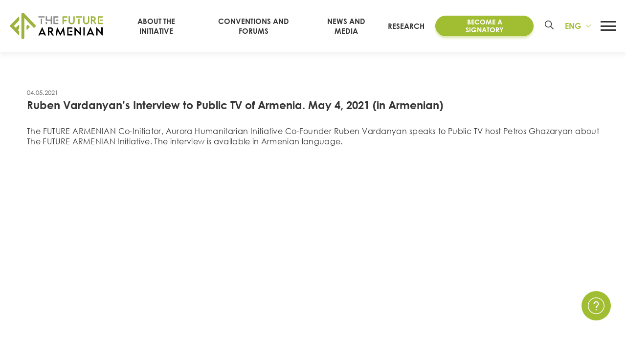

--- FILE ---
content_type: text/html; charset=UTF-8
request_url: https://futurearmenian.com/news/public-tv-of-armenia-interview-with-ruben-vardanyan-on-the-future-armenian-initiative/
body_size: 24899
content:
<!DOCTYPE html><html lang="en-US" prefix="og: https://ogp.me/ns#"><head><meta charset="UTF-8"><meta name="viewport" content="width=device-width, initial-scale=1, user-scalable=0"><meta name="msapplication-TileColor" content="#B1964B"><meta name="theme-color" content="#679740  "><meta name="apple-mobile-web-app-status-bar-style" content="#B1964B"><link rel="profile" href="http://gmpg.org/xfn/11"><link rel="manifest" href="/manifest.webmanifest"><link rel="alternate" hreflang="en" href="https://futurearmenian.com/news/public-tv-of-armenia-interview-with-ruben-vardanyan-on-the-future-armenian-initiative/" /><link rel="alternate" hreflang="hy" href="https://futurearmenian.com/hy/news/public-tv-of-armenia-interview-with-ruben-vardanyan-on-the-future-armenian-initiative/" /><link rel="alternate" hreflang="fr" href="https://futurearmenian.com/fr/news/public-tv-of-armenia-interview-with-ruben-vardanyan-on-the-future-armenian-initiative/" /><link rel="alternate" hreflang="ru" href="https://futurearmenian.com/ru/news/public-tv-of-armenia-interview-with-ruben-vardanyan-on-the-future-armenian-initiative/" /><link rel="alternate" hreflang="x-default" href="https://futurearmenian.com/news/public-tv-of-armenia-interview-with-ruben-vardanyan-on-the-future-armenian-initiative/" /><link media="all" href="https://futurearmenian.com/wp-content/cache/autoptimize/autoptimize_cfa54a8aadcfe16347c7e48713c031ba.php" rel="stylesheet"><title>Ruben Vardanyan’s Interview to Public TV of Armenia. May 4, 2021 (in Armenian) &bull; The Future Armenian</title><meta name="description" content="Тhe FUTURE ARMENIAN Co-Initiator, Aurora Humanitarian Initiative Co-Founder Ruben Vardanyan speaks to Public TV host Petros Ghazaryan about The FUTURE ARMENIAN Initiative."/><meta name="robots" content="follow, index, max-snippet:-1, max-video-preview:-1, max-image-preview:large"/><link rel="canonical" href="https://futurearmenian.com/news/public-tv-of-armenia-interview-with-ruben-vardanyan-on-the-future-armenian-initiative/" /><meta property="og:locale" content="en_US" /><meta property="og:type" content="article" /><meta property="og:title" content="Ruben Vardanyan’s Interview to Public TV of Armenia. May 4, 2021 (in Armenian) &bull; The Future Armenian" /><meta property="og:description" content="Тhe FUTURE ARMENIAN Co-Initiator, Aurora Humanitarian Initiative Co-Founder Ruben Vardanyan speaks to Public TV host Petros Ghazaryan about The FUTURE ARMENIAN Initiative." /><meta property="og:url" content="https://futurearmenian.com/news/public-tv-of-armenia-interview-with-ruben-vardanyan-on-the-future-armenian-initiative/" /><meta property="og:site_name" content="The Future Armenian" /><meta property="article:publisher" content="https://www.facebook.com/FutureArmenian" /><meta property="article:section" content="General" /><meta property="og:updated_time" content="2021-05-23T21:06:37+04:00" /><meta property="fb:app_id" content="496570545127014" /><meta property="og:image" content="https://futurearmenian.com/wp-content/uploads/2021/05/Ruben-Vardanyan_Petros-Ghazaryan.png" /><meta property="og:image:secure_url" content="https://futurearmenian.com/wp-content/uploads/2021/05/Ruben-Vardanyan_Petros-Ghazaryan.png" /><meta property="og:image:width" content="1152" /><meta property="og:image:height" content="1152" /><meta property="og:image:alt" content="Ruben Vardanyan’s Interview to Public TV of Armenia. May 4, 2021 (in Armenian)" /><meta property="og:image:type" content="image/png" /><meta property="article:published_time" content="2021-05-11T20:53:11+04:00" /><meta property="article:modified_time" content="2021-05-23T21:06:37+04:00" /><meta name="twitter:card" content="summary_large_image" /><meta name="twitter:title" content="Ruben Vardanyan’s Interview to Public TV of Armenia. May 4, 2021 (in Armenian) &bull; The Future Armenian" /><meta name="twitter:description" content="Тhe FUTURE ARMENIAN Co-Initiator, Aurora Humanitarian Initiative Co-Founder Ruben Vardanyan speaks to Public TV host Petros Ghazaryan about The FUTURE ARMENIAN Initiative." /><meta name="twitter:site" content="@FutureArmenian" /><meta name="twitter:creator" content="@FutureArmenian" /><meta name="twitter:image" content="https://futurearmenian.com/wp-content/uploads/2021/05/Ruben-Vardanyan_Petros-Ghazaryan.png" /> <script type="application/ld+json" class="rank-math-schema-pro">{"@context":"https://schema.org","@graph":[{"@type":"Place","@id":"https://futurearmenian.com/#place","geo":{"@type":"GeoCoordinates","latitude":"40.19039346742408","longitude":"44.513259507941406"},"hasMap":"https://www.google.com/maps/search/?api=1&amp;query=40.19039346742408,44.513259507941406","address":{"@type":"PostalAddress","streetAddress":"6 Marshal Baghramyan Av.,","addressLocality":"Yerevan","postalCode":"0019","addressCountry":"Armenia"}},{"@type":"Organization","@id":"https://futurearmenian.com/#organization","name":"ARMENIA 2041","url":"https://futurearmenian.com/","sameAs":["https://www.facebook.com/FutureArmenian","https://twitter.com/FutureArmenian"],"email":"discussion@futurearmenian.com","address":{"@type":"PostalAddress","streetAddress":"6 Marshal Baghramyan Av.,","addressLocality":"Yerevan","postalCode":"0019","addressCountry":"Armenia"},"logo":{"@type":"ImageObject","@id":"https://futurearmenian.com/#logo","url":"https://futurearmenian.com/wp-content/uploads/2021/05/fa.png","contentUrl":"https://futurearmenian.com/wp-content/uploads/2021/05/fa.png","caption":"The Future Armenian","inLanguage":"en-US","width":"354","height":"76"},"contactPoint":[{"@type":"ContactPoint","telephone":"+374 60 700 800","contactType":"customer support"},{"@type":"ContactPoint","telephone":"+374 12 700 800","contactType":"customer support"}],"location":{"@id":"https://futurearmenian.com/#place"}},{"@type":"WebSite","@id":"https://futurearmenian.com/#website","url":"https://futurearmenian.com","name":"The Future Armenian","publisher":{"@id":"https://futurearmenian.com/#organization"},"inLanguage":"en-US"},{"@type":"ImageObject","@id":"https://futurearmenian.com/wp-content/uploads/2021/05/Ruben-Vardanyan_Petros-Ghazaryan.png","url":"https://futurearmenian.com/wp-content/uploads/2021/05/Ruben-Vardanyan_Petros-Ghazaryan.png","width":"1152","height":"1152","inLanguage":"en-US"},{"@type":"WebPage","@id":"https://futurearmenian.com/news/public-tv-of-armenia-interview-with-ruben-vardanyan-on-the-future-armenian-initiative/#webpage","url":"https://futurearmenian.com/news/public-tv-of-armenia-interview-with-ruben-vardanyan-on-the-future-armenian-initiative/","name":"Ruben Vardanyan\u2019s Interview to Public TV of Armenia. May 4, 2021 (in Armenian) &bull; The Future Armenian","datePublished":"2021-05-11T20:53:11+04:00","dateModified":"2021-05-23T21:06:37+04:00","isPartOf":{"@id":"https://futurearmenian.com/#website"},"primaryImageOfPage":{"@id":"https://futurearmenian.com/wp-content/uploads/2021/05/Ruben-Vardanyan_Petros-Ghazaryan.png"},"inLanguage":"en-US"},{"@type":"Person","@id":"https://futurearmenian.com/news/public-tv-of-armenia-interview-with-ruben-vardanyan-on-the-future-armenian-initiative/#author","name":"The Future Armenian","image":{"@type":"ImageObject","@id":"https://secure.gravatar.com/avatar/7f9bb2d476d450a86b3791f214e9b123?s=96&amp;d=mm&amp;r=g","url":"https://secure.gravatar.com/avatar/7f9bb2d476d450a86b3791f214e9b123?s=96&amp;d=mm&amp;r=g","caption":"The Future Armenian","inLanguage":"en-US"},"sameAs":["https://futurearmenian.com"],"worksFor":{"@id":"https://futurearmenian.com/#organization"}},{"@type":"NewsArticle","headline":"Ruben Vardanyan\u2019s Interview to Public TV of Armenia. May 4, 2021 (in Armenian) &bull; The Future Armenian","datePublished":"2021-05-11T20:53:11+04:00","dateModified":"2021-05-23T21:06:37+04:00","articleSection":"General","author":{"@id":"https://futurearmenian.com/news/public-tv-of-armenia-interview-with-ruben-vardanyan-on-the-future-armenian-initiative/#author","name":"The Future Armenian"},"publisher":{"@id":"https://futurearmenian.com/#organization"},"description":"\u0422he FUTURE ARMENIAN Co-Initiator, Aurora Humanitarian Initiative Co-Founder Ruben Vardanyan speaks to Public TV host Petros Ghazaryan about The FUTURE ARMENIAN Initiative.","name":"Ruben Vardanyan\u2019s Interview to Public TV of Armenia. May 4, 2021 (in Armenian) &bull; The Future Armenian","@id":"https://futurearmenian.com/news/public-tv-of-armenia-interview-with-ruben-vardanyan-on-the-future-armenian-initiative/#richSnippet","isPartOf":{"@id":"https://futurearmenian.com/news/public-tv-of-armenia-interview-with-ruben-vardanyan-on-the-future-armenian-initiative/#webpage"},"image":{"@id":"https://futurearmenian.com/wp-content/uploads/2021/05/Ruben-Vardanyan_Petros-Ghazaryan.png"},"inLanguage":"en-US","mainEntityOfPage":{"@id":"https://futurearmenian.com/news/public-tv-of-armenia-interview-with-ruben-vardanyan-on-the-future-armenian-initiative/#webpage"}}]}</script> <link rel='dns-prefetch' href='//static.addtoany.com' /><link rel='dns-prefetch' href='//www.googletagmanager.com' /><link href='https://sp-ao.shortpixel.ai' rel='preconnect' /><link rel='stylesheet' id='fancybox-css' href='https://cdnjs.cloudflare.com/ajax/libs/fancybox/3.5.7/jquery.fancybox.min.css?ver=340fb6a8793ea0990d007e4af41f5721' type='text/css' media='all' /><link rel='stylesheet' id='sselect-css' href='https://cdnjs.cloudflare.com/ajax/libs/slim-select/1.27.0/slimselect.min.css' type='text/css' media='all' /> <script type="text/javascript" id="wpml-cookie-js-extra">var wpml_cookies={"wp-wpml_current_language":{"value":"en","expires":1,"path":"\/"}};var wpml_cookies={"wp-wpml_current_language":{"value":"en","expires":1,"path":"\/"}};</script> <script type="text/javascript" id="addtoany-core-js-before">window.a2a_config=window.a2a_config||{};a2a_config.callbacks=[];a2a_config.overlays=[];a2a_config.templates={};</script> <script type="text/javascript" defer defer src="https://static.addtoany.com/menu/page.js" id="addtoany-core-js"></script> <script type="text/javascript" src="https://futurearmenian.com/wp-includes/js/jquery/jquery.min.js?ver=3.7.1" id="jquery-core-js"></script> 
 <script type="text/javascript" src="https://www.googletagmanager.com/gtag/js?id=G-C1Y4PRXQ4C" id="google_gtagjs-js" async></script> <script type="text/javascript" id="google_gtagjs-js-after">window.dataLayer=window.dataLayer||[];function gtag(){dataLayer.push(arguments);}
gtag("set","linker",{"domains":["futurearmenian.com"]});gtag("js",new Date());gtag("set","developer_id.dZTNiMT",true);gtag("config","G-C1Y4PRXQ4C");</script> <link rel="https://api.w.org/" href="https://futurearmenian.com/wp-json/" /><link rel="alternate" title="JSON" type="application/json" href="https://futurearmenian.com/wp-json/wp/v2/news/4561" /><link rel="alternate" title="oEmbed (JSON)" type="application/json+oembed" href="https://futurearmenian.com/wp-json/oembed/1.0/embed?url=https%3A%2F%2Ffuturearmenian.com%2Fnews%2Fpublic-tv-of-armenia-interview-with-ruben-vardanyan-on-the-future-armenian-initiative%2F" /><link rel="alternate" title="oEmbed (XML)" type="text/xml+oembed" href="https://futurearmenian.com/wp-json/oembed/1.0/embed?url=https%3A%2F%2Ffuturearmenian.com%2Fnews%2Fpublic-tv-of-armenia-interview-with-ruben-vardanyan-on-the-future-armenian-initiative%2F&#038;format=xml" /><meta name="generator" content="Site Kit by Google 1.170.0" /><meta name="generator" content="WPML ver:4.6.15 stt:24,1,4,45;" /> <script type="text/javascript">var ajaxurl="https://futurearmenian.com/wp-admin/admin-ajax.php";</script> <link rel="preload" href="https://futurearmenian.com/wp-content/themes/future-armenian-new/fonts/CenturyGothic.woff2" as="font" type="font/woff2" crossorigin><link rel="preload" href="https://futurearmenian.com/wp-content/themes/future-armenian-new/fonts/CenturyGothic-Bold.woff2" as="font" type="font/woff2" crossorigin><link rel="preload" href="https://futurearmenian.com/wp-content/themes/future-armenian-new/fonts/Bokonique-Bold.woff2" as="font" type="font/woff2" crossorigin><link rel="icon" href="https://sp-ao.shortpixel.ai/client/to_auto,q_lossless,ret_img,w_32,h_32/https://futurearmenian.com/wp-content/uploads/2022/03/favicon-150x150.png" sizes="32x32" /><link rel="icon" href="https://sp-ao.shortpixel.ai/client/to_auto,q_lossless,ret_img,w_192,h_192/https://futurearmenian.com/wp-content/uploads/2022/03/favicon-400x400.png" sizes="192x192" /><link rel="apple-touch-icon" href="https://sp-ao.shortpixel.ai/client/to_auto,q_lossless,ret_img,w_180,h_180/https://futurearmenian.com/wp-content/uploads/2022/03/favicon-400x400.png" /><meta name="msapplication-TileImage" content="https://futurearmenian.com/wp-content/uploads/2022/03/favicon-400x400.png" /><meta name="facebook-domain-verification" content="ncofu7rz1o5t5ezykd8crfuqeodf1s"/>  <script type="text/javascript">(function(d){var pxl=d.createElement("script");pxl.setAttribute("src","//pixel.betweenx.com/s/_Armenia/dist/smartPixel.min.js");pxl.setAttribute("type","text/javascript");pxl.async=true;var s=d.getElementsByTagName('script')[0];s.parentNode.insertBefore(pxl,s);}(document));</script>    <script>!function(f,b,e,v,n,t,s)
{if(f.fbq)return;n=f.fbq=function(){n.callMethod?n.callMethod.apply(n,arguments):n.queue.push(arguments)};if(!f._fbq)f._fbq=n;n.push=n;n.loaded=!0;n.version='2.0';n.queue=[];t=b.createElement(e);t.async=!0;t.src=v;s=b.getElementsByTagName(e)[0];s.parentNode.insertBefore(t,s)}(window,document,'script','https://connect.facebook.net/en_US/fbevents.js');fbq('init','928368041019521');fbq('track','PageView');</script>  
  <script>!function(f,b,e,v,n,t,s)
{if(f.fbq)return;n=f.fbq=function(){n.callMethod?n.callMethod.apply(n,arguments):n.queue.push(arguments)};if(!f._fbq)f._fbq=n;n.push=n;n.loaded=!0;n.version='2.0';n.queue=[];t=b.createElement(e);t.async=!0;t.src=v;s=b.getElementsByTagName(e)[0];s.parentNode.insertBefore(t,s)}(window,document,'script','https://connect.facebook.net/en_US/fbevents.js');fbq('init','298877521912720');fbq('track','PageView');</script> <noscript> <img height="1" width="1" style="display:none"
 src="https://www.facebook.com/tr?id=298877521912720&ev=PageView&noscript=1"/> </noscript>  <script>(function(w,d,s,l,i){w[l]=w[l]||[];w[l].push({'gtm.start':new Date().getTime(),event:'gtm.js'});var f=d.getElementsByTagName(s)[0],j=d.createElement(s),dl=l!='dataLayer'?'&l='+l:'';j.async=true;j.src='https://www.googletagmanager.com/gtm.js?id='+i+dl;f.parentNode.insertBefore(j,f);})(window,document,'script','dataLayer','GTM-NC4NF8V');</script>    <script async src="https://www.googletagmanager.com/gtag/js?id=UA-196383415-1"></script> <script>window.dataLayer=window.dataLayer||[];function gtag(){dataLayer.push(arguments);}
gtag('js',new Date());gtag('config','UA-196383415-1');</script>  <script type="text/javascript" >(function(m,e,t,r,i,k,a){m[i]=m[i]||function(){(m[i].a=m[i].a||[]).push(arguments)};m[i].l=1*new Date();for(var j=0;j<document.scripts.length;j++){if(document.scripts[j].src===r){return;}}
k=e.createElement(t),a=e.getElementsByTagName(t)[0],k.async=1,k.src=r,a.parentNode.insertBefore(k,a)})
(window,document,"script","https://mc.yandex.ru/metrika/tag.js","ym");ym(78169660,"init",{clickmap:true,trackLinks:true,accurateTrackBounce:true,webvisor:true,ecommerce:"dataLayer"});</script> 
  <script>!function(f,b,e,v,n,t,s){if(f.fbq)return;n=f.fbq=function(){n.callMethod?n.callMethod.apply(n,arguments):n.queue.push(arguments)};if(!f._fbq)f._fbq=n;n.push=n;n.loaded=!0;n.version='2.0';n.queue=[];t=b.createElement(e);t.async=!0;t.src=v;s=b.getElementsByTagName(e)[0];s.parentNode.insertBefore(t,s)}(window,document,'script','https://connect.facebook.net/en_US/fbevents.js');fbq('init','487506132460700');fbq('track','PageView');</script> </head><body class="news-item-template-default single single-news-item postid-4561 ctdb-layout-classic ctdb-archive-layout-classic ctdb-future-armenian-v2 ctdb-user-can-view ctdb-user-cannot-post ctdb-freshness-timeago ctdb-comments-tinymce osx lang-en"> <noscript> <iframe src="https://www.googletagmanager.com/ns.html?id=GTM-NC4NF8V"
 height="0" width="0" style="display:none;visibility:hidden"></iframe> </noscript> <noscript> <img height="1" width="1" style="display:none"
 src="https://www.facebook.com/tr?id=928368041019521&ev=PageView&noscript=1"/> </noscript> <noscript> <img height="1" width="1" style="display:none"
 src="https://www.facebook.com/tr?id=298877521912720&ev=PageView&noscript=1"/> </noscript> <noscript><div><img src="https://mc.yandex.ru/watch/78169660" style="position:absolute; left:-9999px;" alt="" /></div></noscript> <noscript><img height="1" width="1" style="display:none"
 src="https://www.facebook.com/tr?id=487506132460700&ev=PageView&noscript=1"
 /></noscript><div id="overlay"></div><div id="page"><div id="gap"></div><header id="header" class=""><div class="container"><div class="header-areas no-padding flex fac fjb"><div class="left"><div class="logo tac trans"> <a href="http://futurearmenian.com/"
 class="logo-link" rel="home" itemprop="url"> <svg xmlns="http://www.w3.org/2000/svg" width="258" height="72" viewBox="0 0 875 244" fill="none"> <path d="M269.6 208.85L303.48 134.97C303.633 134.673 303.863 134.424 304.147 134.248C304.43 134.072 304.756 133.976 305.09 133.97C305.409 133.975 305.72 134.073 305.986 134.25C306.252 134.427 306.461 134.677 306.59 134.97L340.47 208.85C340.79 209.6 340.47 210.13 339.61 210.13H329.11C328.691 210.122 328.282 209.998 327.929 209.772C327.576 209.546 327.292 209.227 327.11 208.85L324.11 202.31C323.717 201.506 323.107 200.83 322.348 200.356C321.59 199.882 320.714 199.63 319.82 199.63H290.29C289.395 199.63 288.519 199.882 287.761 200.356C287.003 200.83 286.392 201.506 286 202.31L283 208.85C282.826 209.219 282.554 209.534 282.214 209.76C281.873 209.986 281.478 210.114 281.07 210.13H270.46C269.6 210.13 269.28 209.6 269.6 208.85ZM295.87 187.62H314.31C316.13 187.62 316.78 186.54 316.03 184.83L306.38 163.83C305.95 162.98 305.52 162.55 305.09 162.55C304.66 162.55 304.23 162.98 303.8 163.83L294.05 184.83C293.29 186.54 294.05 187.62 295.87 187.62Z" fill="currentColor" class="part3"/> <path d="M358.809 208.74V135.61C358.807 135.539 358.819 135.468 358.845 135.401C358.871 135.335 358.911 135.275 358.962 135.225C359.013 135.175 359.073 135.136 359.14 135.111C359.207 135.086 359.278 135.076 359.349 135.08H379.539C382.539 135.08 384.369 135.08 385.659 135.19C411.169 137.54 415.139 167.67 396.489 177C396.124 177.12 395.793 177.327 395.526 177.604C395.259 177.881 395.064 178.22 394.957 178.589C394.851 178.959 394.836 179.349 394.915 179.726C394.994 180.102 395.164 180.454 395.409 180.75L414.709 208.95C415.249 209.71 414.929 210.13 414.069 210.13H401.479C401.038 210.125 400.604 210.016 400.212 209.811C399.821 209.606 399.484 209.311 399.229 208.95L381.539 182.69C381.001 181.938 380.293 181.322 379.474 180.893C378.654 180.464 377.745 180.233 376.819 180.22H374.679C374.278 180.192 373.876 180.25 373.499 180.391C373.122 180.532 372.78 180.752 372.496 181.036C372.211 181.321 371.991 181.663 371.85 182.039C371.71 182.416 371.651 182.819 371.679 183.22V208.74C371.695 208.927 371.669 209.116 371.604 209.292C371.539 209.468 371.436 209.628 371.303 209.761C371.169 209.893 371.009 209.995 370.832 210.058C370.655 210.122 370.467 210.147 370.279 210.13H360.209C360.022 210.147 359.834 210.122 359.657 210.058C359.48 209.995 359.32 209.893 359.186 209.761C359.053 209.628 358.95 209.468 358.885 209.292C358.82 209.116 358.794 208.927 358.809 208.74V208.74ZM371.679 164.99C371.65 165.397 371.706 165.805 371.845 166.189C371.983 166.572 372.201 166.922 372.485 167.215C372.768 167.509 373.109 167.739 373.488 167.892C373.866 168.044 374.272 168.115 374.679 168.1H382.539C398.829 168.1 398.729 147.19 382.539 147.19H374.709C374.302 147.175 373.896 147.246 373.518 147.398C373.139 147.551 372.798 147.781 372.515 148.075C372.231 148.368 372.013 148.718 371.875 149.101C371.736 149.485 371.68 149.893 371.709 150.3L371.679 164.99Z" fill="currentColor" class="part3"/> <path d="M432.37 208.74L443.3 135.83C443.336 135.625 443.441 135.44 443.597 135.303C443.754 135.167 443.952 135.088 444.16 135.08H446.84C447.102 135.08 447.359 135.15 447.585 135.282C447.812 135.413 447.999 135.602 448.13 135.83L474.72 186.33C475.15 187.19 475.72 187.51 476.11 187.51C476.5 187.51 477.11 187.19 477.51 186.33L504.21 135.61C504.297 135.459 504.421 135.332 504.569 135.239C504.717 135.147 504.885 135.092 505.06 135.08H507.42C507.787 135.057 508.148 135.178 508.428 135.417C508.708 135.656 508.884 135.994 508.92 136.36L519.86 208.74C519.908 208.913 519.913 209.096 519.875 209.272C519.836 209.447 519.755 209.611 519.639 209.748C519.522 209.886 519.374 209.992 519.207 210.059C519.039 210.125 518.858 210.15 518.68 210.13H508.82C508.424 210.15 508.036 210.016 507.736 209.757C507.436 209.499 507.248 209.134 507.21 208.74L501.31 170.25C501.1 168.53 500.24 168.32 499.38 169.92L478.9 208.85C478.706 209.218 478.42 209.53 478.069 209.754C477.718 209.979 477.315 210.108 476.9 210.13H475.4C474.984 210.108 474.581 209.979 474.23 209.754C473.88 209.53 473.593 209.218 473.4 208.85L452.74 169.92C451.88 168.32 451.13 168.53 450.92 170.25L445.02 208.74C444.981 209.134 444.793 209.499 444.493 209.757C444.193 210.016 443.805 210.15 443.41 210.13H433.54C433.361 210.148 433.182 210.122 433.016 210.055C432.85 209.987 432.703 209.881 432.588 209.744C432.472 209.607 432.392 209.444 432.354 209.269C432.316 209.094 432.321 208.912 432.37 208.74V208.74Z" fill="currentColor" class="part3"/> <path d="M609.61 136.47C609.595 136.284 609.62 136.097 609.685 135.921C609.749 135.746 609.851 135.586 609.983 135.454C610.115 135.322 610.275 135.22 610.45 135.155C610.626 135.091 610.813 135.065 611 135.08H612.61C613.454 135.137 614.252 135.492 614.86 136.08L655.93 180.15C656.47 180.69 656.79 180.9 657.22 180.9C657.65 180.9 657.97 180.37 657.97 179.29V136.47C657.955 136.284 657.98 136.097 658.045 135.921C658.109 135.746 658.211 135.586 658.343 135.454C658.475 135.322 658.635 135.22 658.81 135.155C658.986 135.091 659.173 135.065 659.36 135.08H669.44C669.626 135.065 669.813 135.091 669.989 135.155C670.164 135.22 670.324 135.322 670.456 135.454C670.588 135.586 670.69 135.746 670.755 135.921C670.819 136.097 670.845 136.284 670.83 136.47V208.74C670.845 208.927 670.819 209.114 670.755 209.29C670.69 209.465 670.588 209.625 670.456 209.757C670.324 209.889 670.164 209.991 669.989 210.055C669.813 210.12 669.626 210.145 669.44 210.13H667.94C667.494 210.125 667.054 210.027 666.648 209.842C666.241 209.658 665.878 209.392 665.58 209.06L624.54 164.89C624.401 164.672 624.213 164.489 623.991 164.357C623.768 164.225 623.518 164.147 623.26 164.13C622.83 164.13 622.51 164.67 622.51 165.74V208.74C622.525 208.928 622.499 209.116 622.434 209.292C622.369 209.469 622.266 209.628 622.133 209.761C622 209.893 621.839 209.995 621.662 210.059C621.485 210.123 621.297 210.147 621.11 210.13H611C610.813 210.145 610.626 210.12 610.45 210.055C610.275 209.991 610.115 209.889 609.983 209.757C609.851 209.625 609.749 209.465 609.685 209.29C609.62 209.114 609.595 208.927 609.61 208.74V136.47Z" fill="currentColor" class="part3"/> <path d="M694.32 135.08H704.4C704.586 135.065 704.773 135.091 704.949 135.155C705.124 135.22 705.284 135.322 705.416 135.454C705.548 135.586 705.65 135.745 705.715 135.921C705.779 136.096 705.805 136.284 705.79 136.47V208.74C705.805 208.927 705.779 209.114 705.715 209.29C705.65 209.465 705.548 209.624 705.416 209.757C705.284 209.889 705.124 209.991 704.949 210.055C704.773 210.12 704.586 210.145 704.4 210.13H694.32C694.132 210.147 693.944 210.122 693.767 210.059C693.59 209.995 693.43 209.893 693.296 209.761C693.163 209.628 693.06 209.468 692.995 209.292C692.93 209.116 692.904 208.928 692.92 208.74V136.47C692.904 136.283 692.93 136.095 692.995 135.918C693.06 135.742 693.163 135.582 693.296 135.45C693.43 135.317 693.59 135.216 693.767 135.152C693.944 135.088 694.132 135.064 694.32 135.08V135.08Z" fill="currentColor" class="part3"/> <path d="M724.129 208.85L758.009 134.97C758.161 134.672 758.391 134.421 758.675 134.245C758.959 134.069 759.285 133.974 759.619 133.97C759.939 133.977 760.249 134.074 760.515 134.251C760.781 134.429 760.99 134.678 761.119 134.97L794.999 208.85C795.319 209.6 794.999 210.13 794.139 210.13H783.629C783.21 210.123 782.801 210 782.448 209.774C782.095 209.548 781.811 209.228 781.629 208.85L778.629 202.31C778.239 201.507 777.631 200.829 776.874 200.355C776.117 199.881 775.242 199.63 774.349 199.63H744.819C743.925 199.63 743.049 199.882 742.291 200.356C741.533 200.83 740.922 201.506 740.529 202.31L737.529 208.85C737.356 209.219 737.084 209.534 736.744 209.76C736.403 209.986 736.007 210.114 735.599 210.13H724.979C724.129 210.13 723.799 209.6 724.129 208.85ZM750.399 187.62H768.839C770.659 187.62 771.299 186.54 770.549 184.83L760.899 163.83C760.469 162.98 760.049 162.55 759.619 162.55C759.189 162.55 758.759 162.98 758.329 163.83L748.569 184.83C747.819 186.54 748.539 187.62 750.399 187.62Z" fill="currentColor" class="part3"/> <path d="M813.34 136.47C813.325 136.284 813.35 136.096 813.415 135.921C813.479 135.745 813.581 135.586 813.713 135.454C813.846 135.322 814.005 135.22 814.18 135.155C814.356 135.091 814.543 135.065 814.73 135.08H816.34C817.184 135.137 817.981 135.491 818.59 136.08L859.66 180.15C860.19 180.69 860.51 180.9 860.94 180.9C861.37 180.9 861.69 180.37 861.69 179.29V136.47C861.674 136.283 861.7 136.095 861.765 135.918C861.83 135.742 861.933 135.582 862.066 135.45C862.2 135.317 862.361 135.216 862.537 135.152C862.714 135.088 862.902 135.064 863.09 135.08H873.17C873.354 135.068 873.54 135.096 873.713 135.162C873.886 135.228 874.043 135.33 874.173 135.462C874.303 135.594 874.403 135.752 874.466 135.926C874.529 136.1 874.554 136.286 874.54 136.47V208.74C874.555 208.927 874.529 209.114 874.465 209.29C874.4 209.465 874.298 209.624 874.166 209.757C874.034 209.889 873.874 209.991 873.699 210.055C873.523 210.12 873.336 210.145 873.15 210.13H871.65C871.204 210.126 870.763 210.028 870.357 209.844C869.951 209.66 869.587 209.393 869.29 209.06L828.24 164.89C828.099 164.672 827.909 164.49 827.685 164.358C827.461 164.226 827.209 164.148 826.95 164.13C826.53 164.13 826.2 164.67 826.2 165.74V208.74C826.215 208.927 826.189 209.114 826.125 209.29C826.06 209.465 825.958 209.624 825.826 209.757C825.694 209.889 825.534 209.991 825.359 210.055C825.183 210.12 824.996 210.145 824.81 210.13H814.73C814.543 210.145 814.356 210.12 814.18 210.055C814.005 209.991 813.846 209.889 813.713 209.757C813.581 209.624 813.479 209.465 813.415 209.29C813.35 209.114 813.325 208.927 813.34 208.74V136.47Z" fill="currentColor" class="part3"/> <path d="M588.27 135.08H542.54C542.17 135.08 541.815 135.226 541.553 135.486C541.291 135.747 541.142 136.1 541.14 136.47V142.23V201.86V208.74C541.142 209.109 541.291 209.463 541.553 209.723C541.815 209.984 542.17 210.13 542.54 210.13H588.32C588.689 210.13 589.044 209.984 589.306 209.723C589.568 209.463 589.717 209.109 589.72 208.74V199.52C589.72 199.148 589.572 198.792 589.31 198.53C589.047 198.267 588.691 198.12 588.32 198.12H554.54C554.17 198.12 553.815 197.974 553.553 197.713C553.291 197.453 553.142 197.099 553.14 196.73V148.47C553.142 148.1 553.291 147.747 553.553 147.486C553.815 147.226 554.17 147.08 554.54 147.08H588.31C588.681 147.08 589.037 146.932 589.3 146.67C589.562 146.407 589.71 146.051 589.71 145.68V136.47C589.708 136.283 589.67 136.099 589.596 135.928C589.523 135.756 589.416 135.601 589.282 135.472C589.148 135.342 588.989 135.241 588.815 135.174C588.642 135.106 588.456 135.074 588.27 135.08Z" fill="currentColor" class="part3"/> <path d="M588.279 166.6H565.859C565.092 166.6 564.469 167.222 564.469 167.99V177.22C564.469 177.987 565.092 178.61 565.859 178.61H588.279C589.047 178.61 589.669 177.987 589.669 177.22V167.99C589.669 167.222 589.047 166.6 588.279 166.6Z" fill="currentColor" class="part3"/> <path d="M340.38 33.26H349.96C350.137 33.245 350.316 33.2687 350.483 33.3296C350.651 33.3905 350.803 33.4871 350.93 33.6126C351.056 33.7381 351.154 33.8897 351.216 34.0567C351.278 34.2237 351.303 34.4023 351.29 34.58V60.38C351.263 60.7611 351.318 61.1436 351.452 61.5014C351.586 61.8593 351.795 62.1843 352.065 62.4545C352.335 62.7247 352.66 62.9337 353.018 63.0675C353.376 63.2013 353.758 63.2567 354.14 63.23H382.48C382.862 63.2582 383.245 63.2039 383.604 63.0708C383.963 62.9377 384.29 62.7288 384.561 62.4585C384.832 62.1882 385.042 61.8626 385.176 61.504C385.311 61.1454 385.366 60.762 385.34 60.38V34.58C385.334 34.4051 385.364 34.231 385.429 34.0683C385.493 33.9057 385.59 33.7579 385.714 33.6342C385.838 33.5105 385.985 33.4135 386.148 33.3491C386.311 33.2848 386.485 33.2544 386.66 33.26H396.25C396.424 33.251 396.598 33.2792 396.761 33.3428C396.923 33.4063 397.071 33.5038 397.193 33.6287C397.315 33.7535 397.409 33.9029 397.469 34.067C397.528 34.231 397.553 34.4059 397.54 34.58V103.3C397.553 103.477 397.528 103.654 397.467 103.821C397.405 103.987 397.308 104.138 397.183 104.263C397.058 104.389 396.907 104.485 396.74 104.547C396.574 104.609 396.396 104.633 396.22 104.62H386.63C386.455 104.626 386.281 104.595 386.118 104.531C385.955 104.466 385.808 104.369 385.684 104.246C385.56 104.122 385.463 103.974 385.399 103.812C385.334 103.649 385.304 103.475 385.31 103.3V77.47C385.336 77.088 385.281 76.7046 385.146 76.346C385.012 75.9873 384.802 75.6618 384.531 75.3915C384.26 75.1211 383.933 74.9123 383.574 74.7792C383.215 74.6461 382.832 74.5918 382.45 74.62H340.35C340.171 74.6352 339.991 74.6112 339.823 74.5498C339.655 74.4883 339.502 74.3908 339.375 74.2642C339.249 74.1375 339.151 73.9847 339.09 73.8164C339.028 73.6481 339.004 73.4685 339.02 73.29V34.58C339.005 34.3995 339.031 34.2181 339.095 34.0487C339.159 33.8793 339.259 33.7261 339.389 33.6001C339.519 33.474 339.675 33.3781 339.846 33.3193C340.018 33.2606 340.2 33.2403 340.38 33.26ZM340.38 85.46H349.96C350.137 85.445 350.316 85.4687 350.483 85.5296C350.651 85.5905 350.803 85.6871 350.93 85.8126C351.056 85.9381 351.154 86.0897 351.216 86.2567C351.278 86.4238 351.303 86.6023 351.29 86.78V103.3C351.303 103.478 351.278 103.656 351.216 103.823C351.154 103.99 351.056 104.142 350.93 104.267C350.803 104.393 350.651 104.489 350.483 104.55C350.316 104.611 350.137 104.635 349.96 104.62H340.38C340.202 104.635 340.023 104.611 339.856 104.55C339.688 104.489 339.536 104.393 339.41 104.267C339.283 104.142 339.185 103.99 339.123 103.823C339.061 103.656 339.036 103.478 339.05 103.3V86.78C339.037 86.6031 339.064 86.4257 339.126 86.2599C339.189 86.0941 339.287 85.9438 339.414 85.8194C339.54 85.6949 339.692 85.5993 339.858 85.539C340.025 85.4787 340.203 85.4552 340.38 85.47V85.46Z" fill="currentColor" class="part2"/> <path d="M293.379 55.21C293.028 55.2126 292.693 55.3539 292.446 55.603C292.198 55.8522 292.059 56.189 292.059 56.54V103.03C292.054 103.205 292.084 103.379 292.149 103.542C292.213 103.704 292.31 103.852 292.434 103.976C292.557 104.099 292.705 104.196 292.868 104.261C293.031 104.325 293.205 104.356 293.379 104.35H302.969C303.32 104.35 303.655 104.211 303.903 103.963C304.15 103.716 304.289 103.38 304.289 103.03V56.55C304.291 56.3753 304.258 56.2021 304.192 56.0402C304.126 55.8784 304.03 55.731 303.907 55.6066C303.784 55.4821 303.639 55.3831 303.478 55.315C303.317 55.247 303.144 55.2113 302.969 55.21H293.379Z" fill="currentColor" class="part2"/> <path d="M270.24 33H326.31C326.66 33 326.995 33.1391 327.243 33.3866C327.491 33.6342 327.63 33.9699 327.63 34.32V43.09C327.63 43.4427 327.49 43.781 327.24 44.0305C326.991 44.2799 326.652 44.42 326.3 44.42H270.24C269.887 44.42 269.549 44.2799 269.299 44.0305C269.05 43.781 268.91 43.4427 268.91 43.09V34.32C268.912 33.969 269.054 33.6333 269.303 33.386C269.552 33.1387 269.889 33 270.24 33V33Z" fill="currentColor" class="part2"/> <path d="M456.29 33.26H412.76C412.585 33.2587 412.413 33.2919 412.251 33.3576C412.09 33.4234 411.943 33.5204 411.82 33.6431C411.696 33.7658 411.598 33.9118 411.531 34.0726C411.464 34.2334 411.43 34.4059 411.43 34.58V40.06V96.76V103.3C411.43 103.474 411.464 103.647 411.531 103.808C411.598 103.968 411.696 104.114 411.82 104.237C411.943 104.36 412.09 104.457 412.251 104.522C412.413 104.588 412.585 104.621 412.76 104.62H456.29C456.64 104.62 456.976 104.481 457.223 104.233C457.471 103.986 457.61 103.65 457.61 103.3V94.53C457.61 94.179 457.471 93.8422 457.224 93.5931C456.976 93.344 456.641 93.2027 456.29 93.2001H424.17C423.82 93.2001 423.484 93.061 423.236 92.8134C422.989 92.5659 422.85 92.2301 422.85 91.8801V46C422.85 45.65 422.989 45.3142 423.236 45.0667C423.484 44.8191 423.82 44.68 424.17 44.68H456.29C456.641 44.6774 456.976 44.5361 457.224 44.287C457.471 44.0378 457.61 43.7011 457.61 43.35V34.58C457.61 34.23 457.471 33.8942 457.223 33.6467C456.976 33.3991 456.64 33.26 456.29 33.26V33.26Z" fill="currentColor" class="part2"/> <path d="M434.98 63.2297H456.29C456.642 63.2297 456.981 63.3699 457.23 63.6193C457.48 63.8687 457.62 64.207 457.62 64.5597V73.3297C457.62 73.6825 457.48 74.0208 457.23 74.2702C456.981 74.5196 456.642 74.6597 456.29 74.6597H434.98C434.63 74.6597 434.294 74.5207 434.046 74.2731C433.799 74.0256 433.66 73.6898 433.66 73.3397V64.5597C433.66 64.207 433.8 63.8687 434.049 63.6193C434.299 63.3699 434.637 63.2297 434.99 63.2297H434.98Z" fill="currentColor" class="part2"/> <path d="M497.47 33.26H541C541.177 33.245 541.356 33.2687 541.523 33.3296C541.691 33.3905 541.843 33.4871 541.97 33.6126C542.096 33.7381 542.194 33.8897 542.256 34.0567C542.318 34.2237 542.343 34.4023 542.33 34.58V43.35C542.345 43.5285 542.321 43.7081 542.259 43.8764C542.198 44.0447 542.101 44.1975 541.974 44.3242C541.847 44.4508 541.694 44.5483 541.526 44.6098C541.358 44.6712 541.178 44.6952 541 44.68H511.23C510.848 44.6533 510.466 44.7087 510.108 44.8425C509.75 44.9763 509.425 45.1853 509.155 45.4555C508.885 45.7257 508.676 46.0507 508.542 46.4085C508.408 46.7664 508.353 47.1488 508.38 47.53V64.25C508.353 64.6311 508.408 65.0136 508.542 65.3714C508.676 65.7293 508.885 66.0543 509.155 66.3245C509.425 66.5947 509.75 66.8037 510.108 66.9375C510.466 67.0713 510.848 67.1267 511.23 67.1H533.66C533.842 67.0838 534.025 67.1085 534.197 67.1723C534.368 67.236 534.523 67.3372 534.651 67.4684C534.778 67.5997 534.875 67.7577 534.933 67.9309C534.992 68.1042 535.011 68.2883 534.99 68.47V77.24C535.003 77.4177 534.978 77.5962 534.916 77.7633C534.854 77.9303 534.756 78.0818 534.63 78.2074C534.503 78.3329 534.351 78.4295 534.183 78.4904C534.016 78.5512 533.837 78.575 533.66 78.56H511.23C510.848 78.5331 510.464 78.5888 510.106 78.7231C509.747 78.8575 509.421 79.0675 509.151 79.3387C508.881 79.61 508.672 79.9363 508.539 80.2954C508.406 80.6545 508.351 81.038 508.38 81.42V103.34C508.393 103.518 508.368 103.696 508.306 103.863C508.244 104.03 508.146 104.182 508.02 104.307C507.893 104.433 507.741 104.529 507.573 104.59C507.406 104.651 507.227 104.675 507.05 104.66H497.47C497.292 104.675 497.113 104.651 496.946 104.59C496.778 104.529 496.626 104.433 496.5 104.307C496.373 104.182 496.275 104.03 496.213 103.863C496.151 103.696 496.126 103.518 496.14 103.34V34.58C496.126 34.4023 496.151 34.2237 496.213 34.0567C496.275 33.8897 496.373 33.7381 496.5 33.6126C496.626 33.4871 496.778 33.3905 496.946 33.3296C497.113 33.2687 497.292 33.245 497.47 33.26V33.26Z" fill="currentColor" class="part1"/> <path d="M582.589 107.07C568.219 107.07 553.739 97.18 553.739 77.5V34.58C553.726 34.4023 553.751 34.2237 553.813 34.0567C553.875 33.8897 553.973 33.7381 554.099 33.6126C554.226 33.4871 554.378 33.3905 554.546 33.3296C554.713 33.2687 554.892 33.245 555.069 33.26H564.649C564.827 33.245 565.006 33.2687 565.173 33.3296C565.341 33.3905 565.493 33.4871 565.62 33.6126C565.746 33.7381 565.844 33.8897 565.906 34.0567C565.968 34.2237 565.993 34.4023 565.979 34.58V77.47C565.979 88.59 574.339 94.09 582.589 94.09C590.839 94.09 599.209 88.59 599.209 77.47V34.58C599.196 34.4023 599.221 34.2237 599.283 34.0567C599.345 33.8897 599.443 33.7381 599.569 33.6126C599.696 33.4871 599.848 33.3905 600.016 33.3296C600.183 33.2687 600.362 33.245 600.539 33.26H610.119C610.295 33.253 610.47 33.2823 610.634 33.3461C610.798 33.4098 610.947 33.5066 611.072 33.6305C611.197 33.7543 611.294 33.9026 611.359 34.0659C611.424 34.2293 611.455 34.4043 611.449 34.58V77.47C611.449 97.18 597.069 107.07 582.589 107.07Z" fill="currentColor" class="part1"/> <path d="M719.81 107.07C705.44 107.07 690.96 97.1802 690.96 77.5002V34.5802C690.946 34.4034 690.971 34.2258 691.033 34.0595C691.094 33.8932 691.191 33.7422 691.316 33.6168C691.442 33.4915 691.593 33.3947 691.759 33.3331C691.925 33.2716 692.103 33.2467 692.28 33.2602H701.87C702.046 33.2467 702.224 33.2716 702.39 33.3331C702.557 33.3947 702.708 33.4915 702.833 33.6168C702.958 33.7422 703.055 33.8932 703.117 34.0595C703.178 34.2258 703.203 34.4034 703.19 34.5802V77.4702C703.19 88.5902 711.55 94.0902 719.81 94.0902C728.07 94.0902 736.43 88.5902 736.43 77.4702V34.5802C736.416 34.4034 736.441 34.2258 736.503 34.0595C736.564 33.8932 736.661 33.7422 736.786 33.6168C736.912 33.4915 737.063 33.3947 737.229 33.3331C737.395 33.2716 737.573 33.2467 737.75 33.2602H747.34C747.514 33.2546 747.689 33.2849 747.851 33.3493C748.014 33.4137 748.162 33.5107 748.285 33.6344C748.409 33.7581 748.506 33.9059 748.57 34.0685C748.635 34.2312 748.665 34.4053 748.66 34.5802V77.4702C748.66 97.1802 734.29 107.07 719.81 107.07Z" fill="currentColor" class="part1"/> <path d="M763.13 103.3V33.77C763.125 33.7019 763.135 33.6336 763.159 33.5698C763.184 33.5059 763.221 33.4479 763.269 33.3996C763.318 33.3514 763.375 33.3139 763.439 33.2899C763.503 33.2658 763.571 33.2556 763.64 33.26H782.81C785.66 33.26 787.4 33.26 788.62 33.36C812.89 35.6 816.62 64.25 798.92 73.12C798.573 73.2361 798.26 73.4353 798.008 73.7003C797.756 73.9652 797.572 74.2879 797.474 74.64C797.375 74.9922 797.364 75.3631 797.442 75.7205C797.52 76.0778 797.684 76.4107 797.92 76.69L816.25 103.47C816.76 104.19 816.45 104.59 815.64 104.59H803.71C803.284 104.593 802.865 104.492 802.487 104.297C802.109 104.102 801.784 103.818 801.54 103.47L784.72 78.47C784.204 77.7588 783.53 77.1771 782.75 76.771C781.971 76.3649 781.108 76.1455 780.23 76.13H778.23C777.849 76.1033 777.466 76.1588 777.108 76.2926C776.75 76.4263 776.425 76.6354 776.155 76.9055C775.885 77.1757 775.676 77.5007 775.542 77.8586C775.408 78.2165 775.353 78.5989 775.38 78.98V103.25C775.393 103.428 775.368 103.606 775.306 103.773C775.244 103.94 775.146 104.092 775.02 104.217C774.893 104.343 774.741 104.44 774.573 104.5C774.406 104.561 774.227 104.585 774.05 104.57H764.47C764.296 104.586 764.12 104.564 763.955 104.507C763.79 104.45 763.639 104.358 763.513 104.238C763.386 104.118 763.286 103.972 763.22 103.81C763.154 103.648 763.123 103.475 763.13 103.3V103.3ZM775.37 61.7C775.335 62.0898 775.384 62.4825 775.513 62.8519C775.642 63.2213 775.848 63.5591 776.118 63.8428C776.388 64.1265 776.714 64.3497 777.077 64.4975C777.439 64.6452 777.829 64.7143 778.22 64.7H785.66C801.16 64.7 801.06 44.82 785.66 44.82H778.22C777.828 44.8041 777.438 44.8721 777.075 45.0193C776.712 45.1665 776.384 45.3896 776.114 45.6737C775.844 45.9578 775.638 46.2962 775.51 46.6664C775.382 47.0365 775.334 47.4299 775.37 47.82V61.7Z" fill="currentColor" class="part1"/> <path d="M646.31 55.47C645.958 55.4726 645.621 55.6136 645.372 55.8624C645.123 56.1113 644.982 56.448 644.98 56.8V103.29C644.975 103.465 645.007 103.64 645.073 103.802C645.138 103.965 645.236 104.113 645.361 104.236C645.485 104.36 645.633 104.457 645.797 104.521C645.96 104.585 646.134 104.615 646.31 104.61H655.89C656.241 104.61 656.577 104.471 656.827 104.224C657.076 103.977 657.217 103.641 657.22 103.29V56.81C657.22 56.4563 657.08 56.117 656.831 55.866C656.582 55.615 656.243 55.4726 655.89 55.47H646.31Z" fill="currentColor" class="part1"/> <path d="M679.239 33.26H623.169C622.992 33.245 622.813 33.2687 622.646 33.3296C622.478 33.3905 622.326 33.4871 622.199 33.6126C622.073 33.7381 621.975 33.8897 621.913 34.0567C621.851 34.2237 621.826 34.4023 621.839 34.58V43.35C621.824 43.5285 621.848 43.7081 621.91 43.8764C621.971 44.0447 622.069 44.1975 622.195 44.3242C622.322 44.4508 622.475 44.5483 622.643 44.6098C622.811 44.6712 622.991 44.6952 623.169 44.68H679.239C679.416 44.6906 679.592 44.6633 679.756 44.5998C679.921 44.5363 680.07 44.4381 680.193 44.312C680.317 44.1858 680.411 44.0346 680.471 43.8687C680.531 43.7027 680.554 43.5258 680.539 43.35V34.58C680.553 34.405 680.528 34.2292 680.468 34.0644C680.407 33.8997 680.312 33.7497 680.189 33.6247C680.066 33.4997 679.918 33.4024 679.754 33.3395C679.59 33.2766 679.415 33.2495 679.239 33.26V33.26Z" fill="currentColor" class="part1"/> <path d="M873.24 33.26H829.7C829.526 33.26 829.355 33.2942 829.194 33.3605C829.034 33.4268 828.889 33.5241 828.766 33.6466C828.644 33.7692 828.546 33.9147 828.48 34.0749C828.414 34.235 828.38 34.4067 828.38 34.58V40.06V96.76V103.3C828.38 103.473 828.414 103.645 828.48 103.805C828.546 103.965 828.644 104.111 828.766 104.233C828.889 104.356 829.034 104.453 829.194 104.52C829.355 104.586 829.526 104.62 829.7 104.62H873.24C873.413 104.62 873.585 104.586 873.745 104.52C873.905 104.453 874.05 104.356 874.173 104.233C874.296 104.111 874.393 103.965 874.459 103.805C874.525 103.645 874.56 103.473 874.56 103.3V94.53C874.56 94.179 874.421 93.8422 874.174 93.5931C873.926 93.3439 873.591 93.2027 873.24 93.2H841.12C840.946 93.2 840.775 93.1659 840.614 93.0995C840.454 93.0332 840.309 92.936 840.186 92.8134C840.064 92.6908 839.966 92.5453 839.9 92.3852C839.834 92.225 839.8 92.0534 839.8 91.88V46C839.8 45.8267 839.834 45.655 839.9 45.4949C839.966 45.3347 840.064 45.1892 840.186 45.0666C840.309 44.9441 840.454 44.8468 840.614 44.7805C840.775 44.7142 840.946 44.68 841.12 44.68H873.24C873.587 44.6722 873.918 44.5286 874.161 44.28C874.404 44.0314 874.54 43.6976 874.54 43.35V34.58C874.54 34.2334 874.403 33.9006 874.16 33.6536C873.917 33.4066 873.586 33.2653 873.24 33.26V33.26Z" fill="currentColor" class="part1"/> <path d="M851.93 63.2297H873.24C873.587 63.2376 873.918 63.3812 874.161 63.6297C874.404 63.8783 874.54 64.2121 874.54 64.5597V73.3297C874.54 73.6825 874.4 74.0208 874.15 74.2702C873.901 74.5196 873.562 74.6597 873.21 74.6597H851.93C851.58 74.6597 851.244 74.5207 850.996 74.2731C850.749 74.0256 850.61 73.6898 850.61 73.3397V64.5597C850.61 64.2087 850.748 63.8719 850.996 63.6228C851.243 63.3737 851.579 63.2324 851.93 63.2297V63.2297Z" fill="currentColor" class="part1"/> <path d="M81.8296 38.07L1.2396 118.66C0.445752 119.457 0 120.535 0 121.66C0 122.785 0.445752 123.863 1.2396 124.66L81.8296 205.25C82.4239 205.842 83.1803 206.245 84.0033 206.409C84.8264 206.572 85.6793 206.488 86.4546 206.167C87.2299 205.846 87.8929 205.303 88.3601 204.606C88.8272 203.909 89.0776 203.089 89.0796 202.25V178.97C89.0771 174.844 87.4371 170.888 84.5196 167.97L79.1196 162.56C78.3258 161.763 77.88 160.685 77.88 159.56C77.88 158.435 78.3258 157.357 79.1196 156.56L84.5196 151.16C87.4361 148.242 89.076 144.286 89.0796 140.16V116.84C89.0776 116.001 88.8272 115.181 88.3601 114.484C87.8929 113.787 87.2299 113.244 86.4546 112.923C85.6793 112.603 84.8264 112.518 84.0033 112.682C83.1803 112.845 82.4239 113.248 81.8296 113.84L59.1196 136.55C58.323 137.344 57.2442 137.79 56.1196 137.79C54.995 137.79 53.9162 137.344 53.1196 136.55L41.2396 124.67C40.4458 123.873 40 122.795 40 121.67C40 120.545 40.4458 119.467 41.2396 118.67L84.5396 75.38C87.4571 72.4624 89.0971 68.506 89.0996 64.38V41.08C89.1035 40.236 88.856 39.4099 88.3887 38.7071C87.9213 38.0042 87.2553 37.4564 86.4754 37.1336C85.6956 36.8107 84.8373 36.7273 84.0099 36.8941C83.1825 37.0609 82.4235 37.4702 81.8296 38.07V38.07Z" fill="currentColor" class="part1"/> <path d="M245.199 118.66L133.649 4.38C133.394 4.12926 133.108 3.91095 132.799 3.73C130.187 1.32957 126.768 -0.00170374 123.219 1.63643e-06C119.444 0.00265044 115.823 1.50378 113.153 4.17373C110.483 6.84367 108.982 10.4641 108.979 14.24V229.15C108.982 232.926 110.483 236.546 113.153 239.216C115.823 241.886 119.444 243.387 123.219 243.39V243.39C126.995 243.387 130.616 241.886 133.286 239.216C135.956 236.546 137.457 232.926 137.459 229.15V48.54L177.749 91.05L208.419 121.88L225.199 138.66C225.996 139.454 227.075 139.9 228.199 139.9C229.324 139.9 230.403 139.454 231.199 138.66L245.199 124.66C245.993 123.863 246.439 122.785 246.439 121.66C246.439 120.535 245.993 119.457 245.199 118.66V118.66Z" fill="currentColor" class="part1"/> <path d="M172.599 113.97C172.197 113.567 171.72 113.247 171.194 113.029C170.668 112.811 170.104 112.698 169.534 112.698C168.965 112.698 168.401 112.811 167.875 113.029C167.349 113.247 166.872 113.567 166.469 113.97L161.779 118.65C158.864 121.569 157.224 125.524 157.219 129.65V152.94C157.222 153.779 157.472 154.598 157.939 155.295C158.406 155.992 159.069 156.536 159.844 156.856C160.62 157.177 161.473 157.261 162.296 157.098C163.119 156.935 163.875 156.532 164.469 155.94L186.469 133.94C186.871 133.539 187.189 133.062 187.406 132.538C187.623 132.014 187.735 131.452 187.735 130.885C187.735 130.317 187.623 129.755 187.406 129.231C187.189 128.707 186.871 128.231 186.469 127.83L172.599 113.97Z" fill="currentColor" class="part1"/> </svg> </a></div></div><nav class="header-menu center main-menu"><ul id="header-main-menu" class="menu flex fjb fac"><li id="menu-item-64534" class="menu-item menu-item-type-custom menu-item-object-custom menu-item-has-children menu-item-64534"><a href="#" data-title="About the Initiative">About the Initiative</a><ul class="sub-menu"><li id="menu-item-64538" class="menu-item menu-item-type-post_type menu-item-object-page menu-item-64538"><a href="https://futurearmenian.com/about-the-initiative/" data-title="The FUTURE ARMENIAN Initiative">The FUTURE ARMENIAN Initiative</a></li><li id="menu-item-64539" class="menu-item menu-item-type-post_type menu-item-object-page menu-item-64539"><a href="https://futurearmenian.com/governance/" data-title="Governance">Governance</a></li><li id="menu-item-64540" class="menu-item menu-item-type-post_type menu-item-object-page menu-item-64540"><a href="https://futurearmenian.com/15-goals/" data-title="15 Goals">15 Goals</a></li><li id="menu-item-64541" class="menu-item menu-item-type-post_type menu-item-object-page menu-item-64541"><a href="https://futurearmenian.com/timeline/" data-title="Timeline">Timeline</a></li><li id="menu-item-64542" class="menu-item menu-item-type-post_type menu-item-object-page menu-item-64542"><a href="https://futurearmenian.com/signatories/" data-title="Signatories">Signatories</a></li></ul></li><li id="menu-item-64535" class="menu-item menu-item-type-custom menu-item-object-custom menu-item-has-children menu-item-64535"><a href="#" data-title="Conventions and Forums">Conventions and Forums</a><ul class="sub-menu"><li id="menu-item-64543" class="menu-item menu-item-type-post_type menu-item-object-page menu-item-64543"><a href="https://futurearmenian.com/convention/" data-title="1st Convention">1st Convention</a></li><li id="menu-item-64544" class="menu-item menu-item-type-post_type menu-item-object-page menu-item-64544"><a href="https://futurearmenian.com/artsakh-forum-of-the-future-armenian/" data-title="Artsakh Forum">Artsakh Forum</a></li></ul></li><li id="menu-item-64536" class="menu-item menu-item-type-custom menu-item-object-custom menu-item-has-children menu-item-64536"><a href="#" data-title="News and media">News and media</a><ul class="sub-menu"><li id="menu-item-64545" class="menu-item menu-item-type-post_type menu-item-object-page menu-item-64545"><a href="https://futurearmenian.com/news/" data-title="News">News</a></li><li id="menu-item-64546" class="menu-item menu-item-type-post_type menu-item-object-page menu-item-64546"><a href="https://futurearmenian.com/events/" data-title="Events">Events</a></li><li id="menu-item-64547" class="menu-item menu-item-type-post_type menu-item-object-page menu-item-64547"><a href="https://futurearmenian.com/multimedia/" data-title="Multimedia">Multimedia</a></li></ul></li><li id="menu-item-64537" class="menu-item menu-item-type-custom menu-item-object-custom menu-item-has-children menu-item-64537"><a href="#" data-title="Research">Research</a><ul class="sub-menu"><li id="menu-item-64548" class="menu-item menu-item-type-post_type menu-item-object-page menu-item-64548"><a href="https://futurearmenian.com/armenia-2021-armenia-2041-research-report/" data-title="Armenia 2021-2041 in cooperation with McKinsey &amp; Company">Armenia 2021-2041 in cooperation with McKinsey &#038; Company</a></li><li id="menu-item-64549" class="menu-item menu-item-type-post_type menu-item-object-page menu-item-64549"><a href="https://futurearmenian.com/analytics/" data-title="Futures Studio Analytics">Futures Studio Analytics</a></li><li id="menu-item-64550" class="menu-item menu-item-type-post_type menu-item-object-page menu-item-64550"><a href="https://futurearmenian.com/surveys/" data-title="Surveys">Surveys</a></li><li id="menu-item-64551" class="menu-item menu-item-type-post_type menu-item-object-page menu-item-64551"><a href="https://futurearmenian.com/polls/" data-title="Polls">Polls</a></li><li id="menu-item-64552" class="menu-item menu-item-type-post_type menu-item-object-page menu-item-64552"><a href="https://futurearmenian.com/additional-readings/" data-title="Additional Materials">Additional Materials</a></li></ul></li></ul></nav><div class="right flex fje fac"><div class="btn-holder"> <a href="#"
 data-target="#signin-popup"
 class="modal-opener sign-button sign-open lang-en">Become a Signatory</a></div><div class="search-holder"> <span id="search-toggle"> <svg width="18" height="18" viewBox="0 0 18 18" fill="none" xmlns="http://www.w3.org/2000/svg"> <path d="M17.7802 16.7197L12.6615 11.601C13.653 10.3763 14.25 8.82 14.25 7.12501C14.25 3.19651 11.0535 0 7.12501 0C3.19651 0 0 3.19651 0 7.12501C0 11.0535 3.19651 14.25 7.12501 14.25C8.82 14.25 10.3763 13.653 11.601 12.6615L16.7198 17.7803C16.866 17.9265 17.058 18 17.25 18C17.442 18 17.634 17.9265 17.7803 17.7803C18.0735 17.487 18.0735 17.013 17.7802 16.7197ZM7.12501 12.75C4.023 12.75 1.50001 10.227 1.50001 7.12501C1.50001 4.023 4.023 1.50001 7.12501 1.50001C10.227 1.50001 12.75 4.023 12.75 7.12501C12.75 10.227 10.227 12.75 7.12501 12.75Z" fill="currentColor"/> </svg> </span><form method="get" action="https://futurearmenian.com/search/"><div> <input type="text" name="q" placeholder="Search for..."> <button> <svg width="30" height="30" viewBox="0 0 30 30" fill="none" xmlns="http://www.w3.org/2000/svg"> <path d="M14.4954 0.298873L14.0219 0.77231C13.7081 1.0861 13.7081 1.5949 14.0219 1.90876L25.9746 13.8615H0.803571C0.359799 13.8615 0 14.2213 0 14.6651V15.3347C0 15.7785 0.359799 16.1383 0.803571 16.1383H25.9746L14.0219 28.091C13.7081 28.4048 13.7081 28.9136 14.0219 29.2274L14.4954 29.7009C14.8092 30.0147 15.3179 30.0147 15.6317 29.7009L29.7646 15.5681C30.0784 15.2543 30.0784 14.7455 29.7646 14.4316L15.6317 0.298873C15.3179 -0.0149888 14.8092 -0.0149888 14.4954 0.298873Z" fill="currentColor"/> </svg> </button></div></form></div><div class="langlist-dropdown rel bold ttu"><div class="active-lang flex fac"><p class="flex fac">Eng</p> <span class="carret"> <svg width="10" height="6" viewBox="0 0 10 6" fill="none" xmlns="http://www.w3.org/2000/svg"><path
 d="M0.146447 0.646447C0.341709 0.451184 0.658291 0.451184 0.853553 0.646447L5 4.79289L9.14645 0.646447C9.34171 0.451185 9.65829 0.451185 9.85355 0.646447C10.0488 0.841709 10.0488 1.15829 9.85355 1.35355L5.35355 5.85355C5.15829 6.04882 4.84171 6.04882 4.64645 5.85355L0.146447 1.35355C-0.0488155 1.15829 -0.0488155 0.841709 0.146447 0.646447Z"
 fill="currentColor"/></svg> </span></div><div><ul class="abs tac hidden"><li class="lang-hy"> <a href="https://futurearmenian.com/hy/news/public-tv-of-armenia-interview-with-ruben-vardanyan-on-the-future-armenian-initiative/">Հայ</a></li><li class="lang-fr"> <a href="https://futurearmenian.com/fr/news/public-tv-of-armenia-interview-with-ruben-vardanyan-on-the-future-armenian-initiative/">Fra</a></li><li class="lang-ru"> <a href="https://futurearmenian.com/ru/news/public-tv-of-armenia-interview-with-ruben-vardanyan-on-the-future-armenian-initiative/">Рус</a></li></ul></div></div><div id="menu-toggle" data-target="#main-nav" class="modal-opener flex fdc fjb trans"> <span></span><span></span><span></span></div></div></div></div></header><main><div id="main-holder" class=""><div id="single-news" class="inner-page do-anim"><div class="page-content"><div class="content"><div class="container-narrow"><div class="date ant1"> <span>04.05.2021</span></div><h1 class="ant1 title">Ruben Vardanyan’s Interview to Public TV of Armenia. May 4, 2021 (in Armenian)</h1><div class="wys entry-content ant3"><p>Тhe FUTURE ARMENIAN Co-Initiator, Aurora Humanitarian Initiative Co-Founder Ruben Vardanyan speaks to Public TV host Petros Ghazaryan about The FUTURE ARMENIAN Initiative. The interview is available in Armenian language.</p><div class="youtubewrapper"><iframe title="Հարցազրույց Ռուբեն Վարդանյանի հետ" width="500" height="281" src="https://www.youtube.com/embed/gXVxpY1YwBE?feature=oembed" frameborder="0" allow="accelerometer; autoplay; clipboard-write; encrypted-media; gyroscope; picture-in-picture; web-share" referrerpolicy="strict-origin-when-cross-origin" allowfullscreen></iframe></div></div><div class="social-share flex fac fje"><div class="addtoany_shortcode"><div class="a2a_kit a2a_kit_size_32 addtoany_list" data-a2a-url="https://futurearmenian.com/news/public-tv-of-armenia-interview-with-ruben-vardanyan-on-the-future-armenian-initiative/" data-a2a-title="Ruben Vardanyan’s Interview to Public TV of Armenia. May 4, 2021 (in Armenian)"><a class="a2a_button_facebook" href="https://www.addtoany.com/add_to/facebook?linkurl=https%3A%2F%2Ffuturearmenian.com%2Fnews%2Fpublic-tv-of-armenia-interview-with-ruben-vardanyan-on-the-future-armenian-initiative%2F&amp;linkname=Ruben%20Vardanyan%E2%80%99s%20Interview%20to%20Public%20TV%20of%20Armenia.%20May%204%2C%202021%20%28in%20Armenian%29" title="Facebook" rel="nofollow noopener" target="_blank"></a><a class="a2a_button_twitter" href="https://www.addtoany.com/add_to/twitter?linkurl=https%3A%2F%2Ffuturearmenian.com%2Fnews%2Fpublic-tv-of-armenia-interview-with-ruben-vardanyan-on-the-future-armenian-initiative%2F&amp;linkname=Ruben%20Vardanyan%E2%80%99s%20Interview%20to%20Public%20TV%20of%20Armenia.%20May%204%2C%202021%20%28in%20Armenian%29" title="Twitter" rel="nofollow noopener" target="_blank"></a></div></div></div></div></div><div class="related"><div class="container-narrow"><div class="heading-bl"><h2 class="section-title">Latest news</h2> <a href="https://futurearmenian.com/news/" class="more-link"> <span>back to News page</span> <span class="ico"><img decoding="async" src="https://futurearmenian.com/wp-content/themes/future-armenian-new/images/line-arrow.svg" alt="arrow"></span> </a></div></div><div><div class="container"><div class="related-entries related-news flex fwrap fjb"><article class="news-card"> <a href="https://futurearmenian.com/news/aifalaunch/" class="green areas flex"><div class="left"><h2 class="lang-en">The Afeyan Philanthropies Launches the Afeyan Initiatives for Armenia (AIFA) <br> Appoints Talar Kazanjian Executive Director</h2><div class="date ant1"> <span>05.09.2024</span></div></div><figure class="right"> <img decoding="async" src="https://sp-ao.shortpixel.ai/client/to_auto,q_lossless,ret_img/https://futurearmenian.com/wp-content/uploads/2024/09/2021-Aurora-Prize-Ceremony_Noubar-and-Anna-Afeyan_credit-to-Aurora-Humanitarian-Initiative-400x267.jpg"
 alt="The Afeyan Philanthropies Launches the Afeyan Initiatives for Armenia (AIFA) &lt;br&gt; Appoints Talar Kazanjian Executive Director"><figcaption> <span>more</span> <span class="ico"> <svg width="49" height="13" viewBox="0 0 49 13" fill="none" xmlns="http://www.w3.org/2000/svg"> <path d="M0 6.5H48M48 6.5L42.0887 1M48 6.5L42.0887 12" stroke="currentColor"/> </svg> </span></figcaption></figure> </a></article><article class="news-card"> <a href="https://futurearmenian.com/news/the-future-armenian-new-project/" class="grey areas flex"><div class="left"><h2 class="lang-en">The FUTURE ARMENIAN Development Foundation announces the launch of a new project</h2><div class="date ant1"> <span>01.08.2024</span></div></div><figure class="right"> <noscript><img decoding="async" src="https://sp-ao.shortpixel.ai/client/to_auto,q_lossless,ret_img/https://futurearmenian.com/wp-content/uploads/2024/08/sq-eng-400x400.png"
 alt="The FUTURE ARMENIAN Development Foundation announces the launch of a new project"></noscript><img decoding="async" class="lazyload" src='data:image/svg+xml,%3Csvg%20xmlns=%22http://www.w3.org/2000/svg%22%20viewBox=%220%200%20210%20140%22%3E%3C/svg%3E' data-src="https://sp-ao.shortpixel.ai/client/to_auto,q_lossless,ret_img/https://futurearmenian.com/wp-content/uploads/2024/08/sq-eng-400x400.png"
 alt="The FUTURE ARMENIAN Development Foundation announces the launch of a new project"><figcaption> <span>more</span> <span class="ico"> <svg width="49" height="13" viewBox="0 0 49 13" fill="none" xmlns="http://www.w3.org/2000/svg"> <path d="M0 6.5H48M48 6.5L42.0887 1M48 6.5L42.0887 12" stroke="currentColor"/> </svg> </span></figcaption></figure> </a></article><article class="news-card"> <a href="https://futurearmenian.com/news/noubarafeyanmitcommencement2024/" class="grey areas flex"><div class="left"><h2 class="lang-en">&#8220;Embrace Your Mission Impossible&#8221;, Noubar Afeyan</h2><div class="date ant1"> <span>31.05.2024</span></div></div><figure class="right"> <noscript><img decoding="async" src="https://sp-ao.shortpixel.ai/client/to_auto,q_lossless,ret_img/https://futurearmenian.com/wp-content/uploads/2024/05/Uw3Q6vIjnzA-HD-400x225.jpg"
 alt="&#8220;Embrace Your Mission Impossible&#8221;, Noubar Afeyan"></noscript><img decoding="async" class="lazyload" src='data:image/svg+xml,%3Csvg%20xmlns=%22http://www.w3.org/2000/svg%22%20viewBox=%220%200%20210%20140%22%3E%3C/svg%3E' data-src="https://sp-ao.shortpixel.ai/client/to_auto,q_lossless,ret_img/https://futurearmenian.com/wp-content/uploads/2024/05/Uw3Q6vIjnzA-HD-400x225.jpg"
 alt="&#8220;Embrace Your Mission Impossible&#8221;, Noubar Afeyan"><figcaption> <span>more</span> <span class="ico"> <svg width="49" height="13" viewBox="0 0 49 13" fill="none" xmlns="http://www.w3.org/2000/svg"> <path d="M0 6.5H48M48 6.5L42.0887 1M48 6.5L42.0887 12" stroke="currentColor"/> </svg> </span></figcaption></figure> </a></article><article class="news-card"> <a href="https://futurearmenian.com/news/noubarafeyancivilnetinterview/" class="orange areas flex"><div class="left"><h2 class="lang-en">“We have the experience to revive”: Noubar Afeyan’s interview with CivilNet</h2><div class="date ant1"> <span>21.05.2024</span></div></div><figure class="right"> <noscript><img decoding="async" src="https://sp-ao.shortpixel.ai/client/to_auto,q_lossless,ret_img/https://futurearmenian.com/wp-content/uploads/2024/05/Other.00_27_58_02.Still005-400x225.jpg"
 alt="“We have the experience to revive”: Noubar Afeyan’s interview with CivilNet"></noscript><img decoding="async" class="lazyload" src='data:image/svg+xml,%3Csvg%20xmlns=%22http://www.w3.org/2000/svg%22%20viewBox=%220%200%20210%20140%22%3E%3C/svg%3E' data-src="https://sp-ao.shortpixel.ai/client/to_auto,q_lossless,ret_img/https://futurearmenian.com/wp-content/uploads/2024/05/Other.00_27_58_02.Still005-400x225.jpg"
 alt="“We have the experience to revive”: Noubar Afeyan’s interview with CivilNet"><figcaption> <span>more</span> <span class="ico"> <svg width="49" height="13" viewBox="0 0 49 13" fill="none" xmlns="http://www.w3.org/2000/svg"> <path d="M0 6.5H48M48 6.5L42.0887 1M48 6.5L42.0887 12" stroke="currentColor"/> </svg> </span></figcaption></figure> </a></article></div></div></div></div></div></div></div></main><div class="footer-holder"><section id="info-text" class="do-anim"><div class="container"><div class="areas flex ant1"><div class="left"><p>The FUTURE ARMENIAN Initiative is represented by The FUTURE ARMENIAN Development Foundation. It is funded by <strong>Noubar Afeyan, Artur Alaverdyan, Richard Azarnia, Ruben Vardanyan.</strong></p></div></div></div></section><footer id="footer" class="do-anim"><div class="container"><div class="top"><ul id="footer-menu" class="menu flex fjb"><li id="menu-item-42167" class="menu-item menu-item-type-post_type menu-item-object-page menu-item-has-children menu-item-42167"><a href="https://futurearmenian.com/about-the-initiative/" data-title="About the Initiative">About the Initiative</a><ul class="sub-menu"><li id="menu-item-42166" class="menu-item menu-item-type-post_type menu-item-object-page menu-item-42166"><a href="https://futurearmenian.com/15-goals/" data-title="15 Goals">15 Goals</a></li><li id="menu-item-42182" class="menu-item menu-item-type-post_type menu-item-object-page menu-item-42182"><a href="https://futurearmenian.com/timeline/" data-title="Timeline">Timeline</a></li><li id="menu-item-42180" class="menu-item menu-item-type-post_type menu-item-object-page menu-item-42180"><a href="https://futurearmenian.com/signatories/" data-title="Signatories">Signatories</a></li><li id="menu-item-42174" class="menu-item menu-item-type-post_type menu-item-object-page menu-item-42174"><a href="https://futurearmenian.com/governance/" data-title="Governance">Governance</a></li></ul></li><li id="menu-item-47218" class="empty menu-item menu-item-type-custom menu-item-object-custom menu-item-has-children menu-item-47218"><a href="#" data-title=".">.</a><ul class="sub-menu"><li id="menu-item-48184" class="menu-item menu-item-type-post_type menu-item-object-page menu-item-48184"><a href="https://futurearmenian.com/convention/" data-title="Convention of the Future Armenian">Convention of the Future Armenian</a></li><li id="menu-item-48185" class="menu-item menu-item-type-post_type menu-item-object-page menu-item-48185"><a href="https://futurearmenian.com/artsakh-forum-of-the-future-armenian/" data-title="Artsakh Forum of the Future Armenian">Artsakh Forum of the Future Armenian</a></li><li id="menu-item-42169" class="menu-item menu-item-type-post_type menu-item-object-page menu-item-42169"><a href="https://futurearmenian.com/armenia-2021-armenia-2041-research-report/" data-title="Armenia 2021- 2041 research">Armenia 2021- 2041 research</a></li><li id="menu-item-42173" class="menu-item menu-item-type-post_type menu-item-object-page menu-item-42173"><a href="https://futurearmenian.com/analytics/" data-title="Futures Studio Analytics">Futures Studio Analytics</a></li><li id="menu-item-42168" class="menu-item menu-item-type-post_type menu-item-object-page menu-item-42168"><a href="https://futurearmenian.com/additional-readings/" data-title="Additional materials">Additional materials</a></li></ul></li><li id="menu-item-42183" class="empty menu-item menu-item-type-custom menu-item-object-custom menu-item-has-children menu-item-42183"><a href="#" data-title=".">.</a><ul class="sub-menu"><li id="menu-item-42176" class="menu-item menu-item-type-post_type menu-item-object-page menu-item-42176"><a href="https://futurearmenian.com/news/" data-title="News">News</a></li><li id="menu-item-42171" class="menu-item menu-item-type-post_type menu-item-object-page menu-item-42171"><a href="https://futurearmenian.com/events/" data-title="Events">Events</a></li><li id="menu-item-42175" class="menu-item menu-item-type-post_type menu-item-object-page menu-item-42175"><a href="https://futurearmenian.com/multimedia/" data-title="Multimedia">Multimedia</a></li><li id="menu-item-42181" class="menu-item menu-item-type-post_type menu-item-object-page menu-item-42181"><a href="https://futurearmenian.com/surveys/" data-title="Surveys">Surveys</a></li><li id="menu-item-42178" class="menu-item menu-item-type-post_type menu-item-object-page menu-item-42178"><a href="https://futurearmenian.com/polls/" data-title="Polls">Polls</a></li></ul></li><li id="menu-item-42184" class="socials-to-bottom empty menu-item menu-item-type-custom menu-item-object-custom menu-item-has-children menu-item-42184"><a href="#" data-title=".">.</a><ul class="sub-menu"><li id="menu-item-42170" class="menu-item menu-item-type-post_type menu-item-object-page menu-item-42170"><a href="https://futurearmenian.com/contact-us/" data-title="Contact Us">Contact Us</a></li><li id="menu-item-42185" class="menu-item menu-item-type-post_type menu-item-object-page menu-item-privacy-policy menu-item-42185"><a rel="privacy-policy" href="https://futurearmenian.com/privacy-policy/" data-title="Privacy Policy">Privacy Policy</a></li><li id="menu-item-42172" class="menu-item menu-item-type-post_type menu-item-object-page menu-item-42172"><a href="https://futurearmenian.com/faq/" data-title="FAQ">FAQ</a></li></ul><ul class="socials flex fac fje"><li> <a href="https://www.facebook.com/FutureArmenian" target="_blank"> <noscript><img decoding="async" src="https://futurearmenian.com/wp-content/themes/future-armenian-new/images/facebook.svg" alt="facebook"></noscript><img decoding="async" class="lazyload" src='data:image/svg+xml,%3Csvg%20xmlns=%22http://www.w3.org/2000/svg%22%20viewBox=%220%200%20210%20140%22%3E%3C/svg%3E' data-src="https://futurearmenian.com/wp-content/themes/future-armenian-new/images/facebook.svg" alt="facebook"> </a></li><li> <a href="https://twitter.com/FutureArmenian" target="_blank"> <noscript><img decoding="async" src="https://futurearmenian.com/wp-content/themes/future-armenian-new/images/twitter.svg" alt="twitter"></noscript><img decoding="async" class="lazyload" src='data:image/svg+xml,%3Csvg%20xmlns=%22http://www.w3.org/2000/svg%22%20viewBox=%220%200%20210%20140%22%3E%3C/svg%3E' data-src="https://futurearmenian.com/wp-content/themes/future-armenian-new/images/twitter.svg" alt="twitter"> </a></li><li> <a href="https://www.youtube.com/channel/UCytoG4eEbO1-jQys-Ezgxrw" target="_blank"> <noscript><img decoding="async" src="https://futurearmenian.com/wp-content/themes/future-armenian-new/images/youtube.svg" alt="youtube"></noscript><img decoding="async" class="lazyload" src='data:image/svg+xml,%3Csvg%20xmlns=%22http://www.w3.org/2000/svg%22%20viewBox=%220%200%20210%20140%22%3E%3C/svg%3E' data-src="https://futurearmenian.com/wp-content/themes/future-armenian-new/images/youtube.svg" alt="youtube"> </a></li><li> <a href="https://www.instagram.com/the_future_armenian" target="_blank"> <noscript><img decoding="async" src="https://futurearmenian.com/wp-content/themes/future-armenian-new/images/instagram.svg" alt="instagram"></noscript><img decoding="async" class="lazyload" src='data:image/svg+xml,%3Csvg%20xmlns=%22http://www.w3.org/2000/svg%22%20viewBox=%220%200%20210%20140%22%3E%3C/svg%3E' data-src="https://futurearmenian.com/wp-content/themes/future-armenian-new/images/instagram.svg" alt="instagram"> </a></li><li> <a href="https://www.linkedin.com/company/the-future-armenian/" target="_blank"> <noscript><img decoding="async" src="https://futurearmenian.com/wp-content/themes/future-armenian-new/images/linkedin.svg" alt="linkedin"></noscript><img decoding="async" class="lazyload" src='data:image/svg+xml,%3Csvg%20xmlns=%22http://www.w3.org/2000/svg%22%20viewBox=%220%200%20210%20140%22%3E%3C/svg%3E' data-src="https://futurearmenian.com/wp-content/themes/future-armenian-new/images/linkedin.svg" alt="linkedin"> </a></li></ul></li></ul></div><div class="bottom"><div class="areas flex fae fjb"><div class="logo"> <a href="http://futurearmenian.com/"
 class="logo-link"
 rel="home" itemprop="url"> <noscript><img decoding="async" src="https://futurearmenian.com/wp-content/themes/future-armenian-new/images/logo-white.svg"
 alt="The Future Armenian"></noscript><img decoding="async" class="lazyload" src='data:image/svg+xml,%3Csvg%20xmlns=%22http://www.w3.org/2000/svg%22%20viewBox=%220%200%20210%20140%22%3E%3C/svg%3E' data-src="https://futurearmenian.com/wp-content/themes/future-armenian-new/images/logo-white.svg"
 alt="The Future Armenian"> </a></div><p class="copyright">All rights reserved, The FUTURE ARMENIAN ©2026</p></div></div></div></footer></div> <a href="https://futurearmenian.com/faq/" id="sticky-button"> <noscript><img decoding="async" src="https://futurearmenian.com/wp-content/themes/future-armenian-new/images/faq.svg" alt="faq"></noscript><img decoding="async" class="lazyload" src='data:image/svg+xml,%3Csvg%20xmlns=%22http://www.w3.org/2000/svg%22%20viewBox=%220%200%20210%20140%22%3E%3C/svg%3E' data-src="https://futurearmenian.com/wp-content/themes/future-armenian-new/images/faq.svg" alt="faq"> </a> <a href="javascript:;" id="scroll-to-top"> <noscript><img decoding="async" src="https://futurearmenian.com/wp-content/themes/future-armenian-new/images/totop.svg" alt="scroll to top"></noscript><img decoding="async" class="lazyload" src='data:image/svg+xml,%3Csvg%20xmlns=%22http://www.w3.org/2000/svg%22%20viewBox=%220%200%20210%20140%22%3E%3C/svg%3E' data-src="https://futurearmenian.com/wp-content/themes/future-armenian-new/images/totop.svg" alt="scroll to top"> </a><div id="signin-popup" class="signup-form fullscreen-popup "><div class="areas"><div class="left holder flex fac "><div class="thank-you-msg thank-you-signatory hidden"><div class="cont"><h3>Thank you.</h3><p>All additional information will be forwarded to you in due course․<br /> The list of new signatories is being updated on a daily basis.</p></div><ul class="socials flex fac fje"><li> <a href="https://www.facebook.com/FutureArmenian" target="_blank"> <noscript><img decoding="async" src="https://futurearmenian.com/wp-content/themes/future-armenian-new/images/facebook-dark.svg" alt="facebook"></noscript><img decoding="async" class="lazyload" src='data:image/svg+xml,%3Csvg%20xmlns=%22http://www.w3.org/2000/svg%22%20viewBox=%220%200%20210%20140%22%3E%3C/svg%3E' data-src="https://futurearmenian.com/wp-content/themes/future-armenian-new/images/facebook-dark.svg" alt="facebook"> </a></li><li> <a href="https://twitter.com/FutureArmenian" target="_blank"> <noscript><img decoding="async" src="https://futurearmenian.com/wp-content/themes/future-armenian-new/images/twitter-dark.svg" alt="twitter"></noscript><img decoding="async" class="lazyload" src='data:image/svg+xml,%3Csvg%20xmlns=%22http://www.w3.org/2000/svg%22%20viewBox=%220%200%20210%20140%22%3E%3C/svg%3E' data-src="https://futurearmenian.com/wp-content/themes/future-armenian-new/images/twitter-dark.svg" alt="twitter"> </a></li><li> <a href="https://www.youtube.com/channel/UCytoG4eEbO1-jQys-Ezgxrw" target="_blank"> <noscript><img decoding="async" src="https://futurearmenian.com/wp-content/themes/future-armenian-new/images/youtube-dark.svg" alt="youtube"></noscript><img decoding="async" class="lazyload" src='data:image/svg+xml,%3Csvg%20xmlns=%22http://www.w3.org/2000/svg%22%20viewBox=%220%200%20210%20140%22%3E%3C/svg%3E' data-src="https://futurearmenian.com/wp-content/themes/future-armenian-new/images/youtube-dark.svg" alt="youtube"> </a></li><li> <a href="https://www.instagram.com/the_future_armenian" target="_blank"> <noscript><img decoding="async" src="https://futurearmenian.com/wp-content/themes/future-armenian-new/images/instagram-dark.svg" alt="instagram"></noscript><img decoding="async" class="lazyload" src='data:image/svg+xml,%3Csvg%20xmlns=%22http://www.w3.org/2000/svg%22%20viewBox=%220%200%20210%20140%22%3E%3C/svg%3E' data-src="https://futurearmenian.com/wp-content/themes/future-armenian-new/images/instagram-dark.svg" alt="instagram"> </a></li><li> <a href="https://www.linkedin.com/company/the-future-armenian/" target="_blank"> <noscript><img decoding="async" src="https://futurearmenian.com/wp-content/themes/future-armenian-new/images/linkedin-dark.svg" alt="linkedin"></noscript><img decoding="async" class="lazyload" src='data:image/svg+xml,%3Csvg%20xmlns=%22http://www.w3.org/2000/svg%22%20viewBox=%220%200%20210%20140%22%3E%3C/svg%3E' data-src="https://futurearmenian.com/wp-content/themes/future-armenian-new/images/linkedin-dark.svg" alt="linkedin"> </a></li></ul></div><div class="thank-you-msg thank-you-convention hidden"><div class="cont"><p>Your registration is not yet complete.</p><p>A message has been sent to your e-mail address. Only after confirmation and receipt of the unique code the registration process will be considered complete.</p><p>If you have not received the email, please contact us at <a href="mailto:convention@futurearmenian.com">convention@futurearmenian.com</a>, or call <a href="tel:+374 60 700 800">+374 60 700 800 (ext. 333)</a>.</p><p>Follow us on social media pages.</p></div><ul class="socials flex fac fje"><li> <a href="https://www.facebook.com/FutureArmenian" target="_blank"> <noscript><img decoding="async" src="https://futurearmenian.com/wp-content/themes/future-armenian-new/images/facebook-dark.svg" alt="facebook"></noscript><img decoding="async" class="lazyload" src='data:image/svg+xml,%3Csvg%20xmlns=%22http://www.w3.org/2000/svg%22%20viewBox=%220%200%20210%20140%22%3E%3C/svg%3E' data-src="https://futurearmenian.com/wp-content/themes/future-armenian-new/images/facebook-dark.svg" alt="facebook"> </a></li><li> <a href="https://twitter.com/FutureArmenian" target="_blank"> <noscript><img decoding="async" src="https://futurearmenian.com/wp-content/themes/future-armenian-new/images/twitter-dark.svg" alt="twitter"></noscript><img decoding="async" class="lazyload" src='data:image/svg+xml,%3Csvg%20xmlns=%22http://www.w3.org/2000/svg%22%20viewBox=%220%200%20210%20140%22%3E%3C/svg%3E' data-src="https://futurearmenian.com/wp-content/themes/future-armenian-new/images/twitter-dark.svg" alt="twitter"> </a></li><li> <a href="https://www.youtube.com/channel/UCytoG4eEbO1-jQys-Ezgxrw" target="_blank"> <noscript><img decoding="async" src="https://futurearmenian.com/wp-content/themes/future-armenian-new/images/youtube-dark.svg" alt="youtube"></noscript><img decoding="async" class="lazyload" src='data:image/svg+xml,%3Csvg%20xmlns=%22http://www.w3.org/2000/svg%22%20viewBox=%220%200%20210%20140%22%3E%3C/svg%3E' data-src="https://futurearmenian.com/wp-content/themes/future-armenian-new/images/youtube-dark.svg" alt="youtube"> </a></li><li> <a href="https://www.instagram.com/the_future_armenian" target="_blank"> <noscript><img decoding="async" src="https://futurearmenian.com/wp-content/themes/future-armenian-new/images/instagram-dark.svg" alt="instagram"></noscript><img decoding="async" class="lazyload" src='data:image/svg+xml,%3Csvg%20xmlns=%22http://www.w3.org/2000/svg%22%20viewBox=%220%200%20210%20140%22%3E%3C/svg%3E' data-src="https://futurearmenian.com/wp-content/themes/future-armenian-new/images/instagram-dark.svg" alt="instagram"> </a></li><li> <a href="https://www.linkedin.com/company/the-future-armenian/" target="_blank"> <noscript><img decoding="async" src="https://futurearmenian.com/wp-content/themes/future-armenian-new/images/linkedin-dark.svg" alt="linkedin"></noscript><img decoding="async" class="lazyload" src='data:image/svg+xml,%3Csvg%20xmlns=%22http://www.w3.org/2000/svg%22%20viewBox=%220%200%20210%20140%22%3E%3C/svg%3E' data-src="https://futurearmenian.com/wp-content/themes/future-armenian-new/images/linkedin-dark.svg" alt="linkedin"> </a></li></ul></div><form class="step1" id="presign"><h2 class="popup-title"><span class="is-convention">Become a Signatory</span><br><span class="is-not-convention">Become a signatory</span></h2><div class="input-row"><div class="input-col"> <input type="text" name="email" placeholder="Email*"></div><div class="input-col"> <input data-plh="Phone" type="text" name="phone_number" value=""
 placeholder="Phone*"></div></div> <span class="sep"></span><div class="input-row"><div class="input-col"> <input type="text" name="first_name"
 placeholder="First name*"></div><div class="input-col"> <input type="text" name="last_name"
 placeholder="Last name*"></div></div><div class="input-row"><div class="input-col"> <select class="custom-select" name="age" data-plh="Year of birth"
 data-placeholder="Year of birth*"><option data-placeholder="true"
 value="">Year of birth*</option><option value="2008">2008</option><option value="2007">2007</option><option value="2006">2006</option><option value="2005">2005</option><option value="2004">2004</option><option value="2003">2003</option><option value="2002">2002</option><option value="2001">2001</option><option value="2000">2000</option><option value="1999">1999</option><option value="1998">1998</option><option value="1997">1997</option><option value="1996">1996</option><option value="1995">1995</option><option value="1994">1994</option><option value="1993">1993</option><option value="1992">1992</option><option value="1991">1991</option><option value="1990">1990</option><option value="1989">1989</option><option value="1988">1988</option><option value="1987">1987</option><option value="1986">1986</option><option value="1985">1985</option><option value="1984">1984</option><option value="1983">1983</option><option value="1982">1982</option><option value="1981">1981</option><option value="1980">1980</option><option value="1979">1979</option><option value="1978">1978</option><option value="1977">1977</option><option value="1976">1976</option><option value="1975">1975</option><option value="1974">1974</option><option value="1973">1973</option><option value="1972">1972</option><option value="1971">1971</option><option value="1970">1970</option><option value="1969">1969</option><option value="1968">1968</option><option value="1967">1967</option><option value="1966">1966</option><option value="1965">1965</option><option value="1964">1964</option><option value="1963">1963</option><option value="1962">1962</option><option value="1961">1961</option><option value="1960">1960</option><option value="1959">1959</option><option value="1958">1958</option><option value="1957">1957</option><option value="1956">1956</option><option value="1955">1955</option><option value="1954">1954</option><option value="1953">1953</option><option value="1952">1952</option><option value="1951">1951</option><option value="1950">1950</option><option value="1949">1949</option><option value="1948">1948</option><option value="1947">1947</option><option value="1946">1946</option><option value="1945">1945</option><option value="1944">1944</option><option value="1943">1943</option><option value="1942">1942</option><option value="1941">1941</option><option value="1940">1940</option><option value="1939">1939</option><option value="1938">1938</option><option value="1937">1937</option><option value="1936">1936</option><option value="1935">1935</option><option value="1934">1934</option><option value="1933">1933</option><option value="1932">1932</option><option value="1931">1931</option><option value="1930">1930</option> </select></div><div class="input-col is-convention"> <select class="custom-select tnselect" name="gender"
 data-placeholder="Gender*"><option data-placeholder="true" value="0">Gender*</option><option value="Male">Male</option><option value="Female">Female</option> </select></div></div> <span class="sep"></span><div class="input-row"><div class="input-col"> <input type="text" name="company" placeholder="Company"></div><div class="input-col has-gap"> <input type="text" name="job_title" placeholder="Position"></div></div><div class="input-row is-convention"><div class="input-col is-convention"> <select class="custom-select tnselect" name="education"
 data-placeholder="Education*"><option data-placeholder="true" value="0">Education*</option><option value="Secondary or unfinished secondary">Secondary or unfinished secondary</option><option value="Professional or vocational  ">Professional or vocational</option><option value="University or postgraduate">University or postgraduate</option> </select></div></div> <span class="sep"></span><div class="input-row"><div class="input-col"> <select class="custom-select" name="country"
 data-placeholder="Country*"><option data-placeholder="true" value="0">Country*</option><option value="Afghanistan">Afghanistan</option><option value="Albania">Albania</option><option value="Algeria">Algeria</option><option value="Andorra">Andorra</option><option value="Angola">Angola</option><option value="Argentina">Argentina</option><option value="Armenia">Armenia</option><option value="Artsakh">Artsakh</option><option value="Aruba">Aruba</option><option value="Australia">Australia</option><option value="Austria">Austria</option><option value="Azerbaijan">Azerbaijan</option><option value="Bahamas">Bahamas</option><option value="Bahrain">Bahrain</option><option value="Bangladesh">Bangladesh</option><option value="Barbados">Barbados</option><option value="Belarus">Belarus</option><option value="Belgium">Belgium</option><option value="Belize">Belize</option><option value="Benin">Benin</option><option value="Bhutan">Bhutan</option><option value="Bolivia">Bolivia</option><option value="Bosnia & Herzegovina">Bosnia & Herzegovina</option><option value="Botswana">Botswana</option><option value="Brazil">Brazil</option><option value="Brunei Darussalam">Brunei Darussalam</option><option value="Bulgaria">Bulgaria</option><option value="Burkina Faso">Burkina Faso</option><option value="Burundi">Burundi</option><option value="Cambodia">Cambodia</option><option value="Cameroon">Cameroon</option><option value="Canada">Canada</option><option value="Chad">Chad</option><option value="Chile">Chile</option><option value="China">China</option><option value="Colombia">Colombia</option><option value="Costa Rica">Costa Rica</option><option value="Cote d'Ivoire">Cote d'Ivoire</option><option value="Croatia">Croatia</option><option value="Cuba">Cuba</option><option value="Cyprus">Cyprus</option><option value="Czech Republic">Czech Republic</option><option value="Denmark">Denmark</option><option value="Dominica">Dominica</option><option value="Dominican Republic">Dominican Republic</option><option value="Ecuador">Ecuador</option><option value="Egypt">Egypt</option><option value="Eritrea">Eritrea</option><option value="Estonia">Estonia</option><option value="Ethiopia">Ethiopia</option><option value="Fiji">Fiji</option><option value="Finland">Finland</option><option value="France">France</option><option value="Gabon">Gabon</option><option value="Gambia">Gambia</option><option value="Georgia">Georgia</option><option value="Germany">Germany</option><option value="Ghana">Ghana</option><option value="Gibraltar">Gibraltar</option><option value="Greece">Greece</option><option value="Greenland">Greenland</option><option value="Grenada">Grenada</option><option value="Guadeloupe">Guadeloupe</option><option value="Guatemala">Guatemala</option><option value="Guinea">Guinea</option><option value="Guinea-Bissau">Guinea-Bissau</option><option value="Haiti">Haiti</option><option value="Honduras">Honduras</option><option value="Hong Kong, China">Hong Kong, China</option><option value="Hungary">Hungary</option><option value="Iceland">Iceland</option><option value="India">India</option><option value="Indonesia">Indonesia</option><option value="Iran">Iran</option><option value="Iraq">Iraq</option><option value="Ireland">Ireland</option><option value="Israel">Israel</option><option value="Italy">Italy</option><option value="Jamaica">Jamaica</option><option value="Japan">Japan</option><option value="Jordan">Jordan</option><option value="Kazakhstan">Kazakhstan</option><option value="Kenya">Kenya</option><option value="Kiribati">Kiribati</option><option value="Republic of Korea">Republic of Korea</option><option value="Korea, D.P.R.">Korea, D.P.R.</option><option value="Kuwait">Kuwait</option><option value="Kyrgyzstan">Kyrgyzstan</option><option value="Lao P.D.R.">Lao P.D.R.</option><option value="Latvia">Latvia</option><option value="Lebanon">Lebanon</option><option value="Lesotho">Lesotho</option><option value="Liberia">Liberia</option><option value="Libya">Libya</option><option value="Liechtenstein">Liechtenstein</option><option value="Lithuania">Lithuania</option><option value="Luxembourg">Luxembourg</option><option value="Macau, China">Macau, China</option><option value="North Macedonia">North Macedonia</option><option value="Madagascar">Madagascar</option><option value="Malawi">Malawi</option><option value="Malaysia">Malaysia</option><option value="Maldives">Maldives</option><option value="Mali">Mali</option><option value="Malta">Malta</option><option value="Mauritania">Mauritania</option><option value="Mauritius">Mauritius</option><option value="Mexico">Mexico</option><option value="Micronesia">Micronesia</option><option value="Moldova">Moldova</option><option value="Monaco">Monaco</option><option value="Mongolia">Mongolia</option><option value="Montenegro">Montenegro</option><option value="Morocco">Morocco</option><option value="Mozambique">Mozambique</option><option value="Namibia">Namibia</option><option value="Nepal">Nepal</option><option value="Netherlands">Netherlands</option><option value="New Zealand">New Zealand</option><option value="Nicaragua">Nicaragua</option><option value="Niger">Niger</option><option value="Nigeria">Nigeria</option><option value="Norway">Norway</option><option value="Oman">Oman</option><option value="Pakistan">Pakistan</option><option value="Panama">Panama</option><option value="Paraguay">Paraguay</option><option value="Peru">Peru</option><option value="Philippines">Philippines</option><option value="Poland">Poland</option><option value="Portugal">Portugal</option><option value="Qatar">Qatar</option><option value="Romania">Romania</option><option value="Russia">Russia</option><option value="Rwanda">Rwanda</option><option value="San Marino">San Marino</option><option value="Saudi Arabia">Saudi Arabia</option><option value="Senegal">Senegal</option><option value="Serbia">Serbia</option><option value="Singapore">Singapore</option><option value="Slovakia">Slovakia</option><option value="Slovenia">Slovenia</option><option value="Somalia">Somalia</option><option value="South Africa">South Africa</option><option value="Spain">Spain</option><option value="Sri Lanka">Sri Lanka</option><option value="Sudan">Sudan</option><option value="Sweden">Sweden</option><option value="Switzerland">Switzerland</option><option value="Syria">Syria</option><option value="Tajikistan">Tajikistan</option><option value="Tanzania">Tanzania</option><option value="Thailand">Thailand</option><option value="Democratic Republic of Timor-Leste">Democratic Republic of Timor-Leste</option><option value="Togo">Togo</option><option value="Tunisia">Tunisia</option><option value="Türkiye">Türkiye</option><option value="Turkmenistan">Turkmenistan</option><option value="Uganda">Uganda</option><option value="Ukraine">Ukraine</option><option value="UAE">UAE</option><option value="UK">UK</option><option value="Uruguay">Uruguay</option><option value="USA">USA</option><option value="Uzbekistan">Uzbekistan</option><option value="Vatican City">Vatican City</option><option value="Venezuela">Venezuela</option><option value="Vietnam">Vietnam</option><option value="Western Sahara">Western Sahara</option><option value="Yemen">Yemen</option><option value="Zambia">Zambia</option><option value="Zimbabwe">Zimbabwe</option><option value="Other countries and territories">Other countries and territories</option> </select> <input class="hidden" type="text" name="country_custom" value=""
 placeholder="Country"></div><div class="input-col hidden region-hy"> <select class="custom-select tnselect" name="region_hy"
 data-placeholder="Region*"><option data-placeholder="true" value="0">Region*</option><option value="Aragatsotn">Aragatsotn</option><option value="Ararat">Ararat</option><option value="Armavir">Armavir</option><option value="Gegharkunik">Gegharkunik</option><option value="Kotayk">Kotayk</option><option value="Lori">Lori</option><option value="Shirak">Shirak</option><option value="Syunik">Syunik</option><option value="Tavush">Tavush</option><option value="Vayotz Dzor">Vayotz Dzor</option><option value="Yerevan">Yerevan</option> </select></div><div class="input-col hidden region-fr-ru"> <input type="text" name="region_fr_ru"
 placeholder="Region, please specify*"></div></div><div class="input-row is-convention"><div class="input-col is-convention"> <select class="custom-select tnselect" name="community_area"
 data-placeholder="Community area*"><option data-placeholder="true" value="0">Community area*</option><option value="Rural">Rural</option><option value="Urban">Urban</option> </select></div></div> <span class="sep is-convention"></span><div class="input-row is-convention"><div class="input-col is-convention"> <select class="custom-select tnselect" name="proficiency_armenian"
 data-placeholder="Proficiency in Armenian*"><option data-placeholder="true"
 value="0">Proficiency in Armenian*</option><option value="Native/fluent speaker">Native/fluent speaker</option><option value="Limited use in communication and writing">Limited use in communication and writing</option><option value="I don't speak Armenian">I don't speak Armenian</option> </select></div><div class="input-col is-convention"> <input type="text" name="other_languages"
 placeholder="Other languages (please specify)*"></div></div> <span class="sep"></span><div class="input-row"><div class="input-col add-email rel"><h4>Recommend friends (up to 5)</h4> <input type="text" name="friend_email"
 placeholder="Friend’s Email"> <span class="add iflex fac fjc">+</span></div><div class="input-col"><h4></h4><ol class="emails-list"></ol></div></div> <input type="hidden" name="lang" value="en"><div class="agreement flex"> <input type="checkbox" name="agreement"><p>I have read <a href="https://futurearmenian.com/privacy-policy/" target="_blank">the
 Privacy
 Policy</a> and I agree to have my personal data processed.</p></div><div class="agreement flex "> <input type="checkbox" id="is_not_convention" name="is_not_convention" style="display: none;!important;"  checked='checked'></div><div class="btn-holder flex fjb"> <button class="btn">Confirm</button></div></form></div><div class="right video-holder"><video muted="" webkit-playsinline loop playsinline                    poster="https://futurearmenian.com/wp-content/uploads/2021/12/Screen-2.jpg"
 data-autoplay> <source src="https://futurearmenian.com/wp-content/uploads/2021/12/Face.mp4" type="video/mp4"> <noscript><img decoding="async" src="https://sp-ao.shortpixel.ai/client/to_auto,q_lossless,ret_img/https://futurearmenian.com/wp-content/uploads/2021/12/Screen-2.jpg" alt="video"></noscript><img decoding="async" class="lazyload" src='data:image/svg+xml,%3Csvg%20xmlns=%22http://www.w3.org/2000/svg%22%20viewBox=%220%200%20210%20140%22%3E%3C/svg%3E' data-src="https://sp-ao.shortpixel.ai/client/to_auto,q_lossless,ret_img/https://futurearmenian.com/wp-content/uploads/2021/12/Screen-2.jpg" alt="video"></video></div> <span class="close"> <noscript><img decoding="async" src="https://futurearmenian.com/wp-content/themes/future-armenian-new/images/close-white.svg" alt="close modal"></noscript><img decoding="async" class="lazyload" src='data:image/svg+xml,%3Csvg%20xmlns=%22http://www.w3.org/2000/svg%22%20viewBox=%220%200%20210%20140%22%3E%3C/svg%3E' data-src="https://futurearmenian.com/wp-content/themes/future-armenian-new/images/close-white.svg" alt="close modal"> <noscript><img decoding="async" src="https://futurearmenian.com/wp-content/themes/future-armenian-new/images/close-dark.svg" alt="close menu" class="mobile"></noscript><img decoding="async" src='data:image/svg+xml,%3Csvg%20xmlns=%22http://www.w3.org/2000/svg%22%20viewBox=%220%200%20210%20140%22%3E%3C/svg%3E' data-src="https://futurearmenian.com/wp-content/themes/future-armenian-new/images/close-dark.svg" alt="close menu" class="lazyload mobile"> </span></div></div><nav id="main-nav" class="lang-en fullscreen-popup"><div class="container"><div class="header"><div class="areas flex fac fjb"><div class="logo"> <a href="http://futurearmenian.com/" class="logo-link"
 rel="home" itemprop="url"> <noscript><img decoding="async" src="https://futurearmenian.com/wp-content/themes/future-armenian-new/images/logo-white.svg" alt="The Future Armenian"></noscript><img decoding="async" class="lazyload" src='data:image/svg+xml,%3Csvg%20xmlns=%22http://www.w3.org/2000/svg%22%20viewBox=%220%200%20210%20140%22%3E%3C/svg%3E' data-src="https://futurearmenian.com/wp-content/themes/future-armenian-new/images/logo-white.svg" alt="The Future Armenian"> </a></div> <span class="close"> <noscript><img decoding="async" src="https://futurearmenian.com/wp-content/themes/future-armenian-new/images/close-white.svg" alt="close menu"></noscript><img decoding="async" class="lazyload" src='data:image/svg+xml,%3Csvg%20xmlns=%22http://www.w3.org/2000/svg%22%20viewBox=%220%200%20210%20140%22%3E%3C/svg%3E' data-src="https://futurearmenian.com/wp-content/themes/future-armenian-new/images/close-white.svg" alt="close menu"> </span></div></div><div class="main-nav-holder"><ul id="header-menu-primary" class="menu flex fjb"><li class="menu-item menu-item-type-custom menu-item-object-custom menu-item-has-children menu-item-64534"><a href="#" data-title="About the Initiative">About the Initiative</a><ul class="sub-menu"><li class="menu-item menu-item-type-post_type menu-item-object-page menu-item-64538"><a href="https://futurearmenian.com/about-the-initiative/" data-title="The FUTURE ARMENIAN Initiative">The FUTURE ARMENIAN Initiative</a></li><li class="menu-item menu-item-type-post_type menu-item-object-page menu-item-64539"><a href="https://futurearmenian.com/governance/" data-title="Governance">Governance</a></li><li class="menu-item menu-item-type-post_type menu-item-object-page menu-item-64540"><a href="https://futurearmenian.com/15-goals/" data-title="15 Goals">15 Goals</a></li><li class="menu-item menu-item-type-post_type menu-item-object-page menu-item-64541"><a href="https://futurearmenian.com/timeline/" data-title="Timeline">Timeline</a></li><li class="menu-item menu-item-type-post_type menu-item-object-page menu-item-64542"><a href="https://futurearmenian.com/signatories/" data-title="Signatories">Signatories</a></li></ul></li><li class="menu-item menu-item-type-custom menu-item-object-custom menu-item-has-children menu-item-64535"><a href="#" data-title="Conventions and Forums">Conventions and Forums</a><ul class="sub-menu"><li class="menu-item menu-item-type-post_type menu-item-object-page menu-item-64543"><a href="https://futurearmenian.com/convention/" data-title="1st Convention">1st Convention</a></li><li class="menu-item menu-item-type-post_type menu-item-object-page menu-item-64544"><a href="https://futurearmenian.com/artsakh-forum-of-the-future-armenian/" data-title="Artsakh Forum">Artsakh Forum</a></li></ul></li><li class="menu-item menu-item-type-custom menu-item-object-custom menu-item-has-children menu-item-64536"><a href="#" data-title="News and media">News and media</a><ul class="sub-menu"><li class="menu-item menu-item-type-post_type menu-item-object-page menu-item-64545"><a href="https://futurearmenian.com/news/" data-title="News">News</a></li><li class="menu-item menu-item-type-post_type menu-item-object-page menu-item-64546"><a href="https://futurearmenian.com/events/" data-title="Events">Events</a></li><li class="menu-item menu-item-type-post_type menu-item-object-page menu-item-64547"><a href="https://futurearmenian.com/multimedia/" data-title="Multimedia">Multimedia</a></li></ul></li><li class="menu-item menu-item-type-custom menu-item-object-custom menu-item-has-children menu-item-64537"><a href="#" data-title="Research">Research</a><ul class="sub-menu"><li class="menu-item menu-item-type-post_type menu-item-object-page menu-item-64548"><a href="https://futurearmenian.com/armenia-2021-armenia-2041-research-report/" data-title="Armenia 2021-2041 in cooperation with McKinsey &amp; Company">Armenia 2021-2041 in cooperation with McKinsey &#038; Company</a></li><li class="menu-item menu-item-type-post_type menu-item-object-page menu-item-64549"><a href="https://futurearmenian.com/analytics/" data-title="Futures Studio Analytics">Futures Studio Analytics</a></li><li class="menu-item menu-item-type-post_type menu-item-object-page menu-item-64550"><a href="https://futurearmenian.com/surveys/" data-title="Surveys">Surveys</a></li><li class="menu-item menu-item-type-post_type menu-item-object-page menu-item-64551"><a href="https://futurearmenian.com/polls/" data-title="Polls">Polls</a></li><li class="menu-item menu-item-type-post_type menu-item-object-page menu-item-64552"><a href="https://futurearmenian.com/additional-readings/" data-title="Additional Materials">Additional Materials</a></li></ul></li></ul></div><div class="footer"><div class="areas flex fac fjb"><ul class="socials flex fac fje"><li> <a href="https://www.facebook.com/FutureArmenian" target="_blank"> <noscript><img decoding="async" src="https://futurearmenian.com/wp-content/themes/future-armenian-new/images/facebook.svg" alt="facebook"></noscript><img decoding="async" class="lazyload" src='data:image/svg+xml,%3Csvg%20xmlns=%22http://www.w3.org/2000/svg%22%20viewBox=%220%200%20210%20140%22%3E%3C/svg%3E' data-src="https://futurearmenian.com/wp-content/themes/future-armenian-new/images/facebook.svg" alt="facebook"> </a></li><li> <a href="https://twitter.com/FutureArmenian" target="_blank"> <noscript><img decoding="async" src="https://futurearmenian.com/wp-content/themes/future-armenian-new/images/twitter.svg" alt="twitter"></noscript><img decoding="async" class="lazyload" src='data:image/svg+xml,%3Csvg%20xmlns=%22http://www.w3.org/2000/svg%22%20viewBox=%220%200%20210%20140%22%3E%3C/svg%3E' data-src="https://futurearmenian.com/wp-content/themes/future-armenian-new/images/twitter.svg" alt="twitter"> </a></li><li> <a href="https://www.youtube.com/channel/UCytoG4eEbO1-jQys-Ezgxrw" target="_blank"> <noscript><img decoding="async" src="https://futurearmenian.com/wp-content/themes/future-armenian-new/images/youtube.svg" alt="youtube"></noscript><img decoding="async" class="lazyload" src='data:image/svg+xml,%3Csvg%20xmlns=%22http://www.w3.org/2000/svg%22%20viewBox=%220%200%20210%20140%22%3E%3C/svg%3E' data-src="https://futurearmenian.com/wp-content/themes/future-armenian-new/images/youtube.svg" alt="youtube"> </a></li><li> <a href="https://www.instagram.com/the_future_armenian" target="_blank"> <noscript><img decoding="async" src="https://futurearmenian.com/wp-content/themes/future-armenian-new/images/instagram.svg" alt="instagram"></noscript><img decoding="async" class="lazyload" src='data:image/svg+xml,%3Csvg%20xmlns=%22http://www.w3.org/2000/svg%22%20viewBox=%220%200%20210%20140%22%3E%3C/svg%3E' data-src="https://futurearmenian.com/wp-content/themes/future-armenian-new/images/instagram.svg" alt="instagram"> </a></li><li> <a href="https://www.linkedin.com/company/the-future-armenian/" target="_blank"> <noscript><img decoding="async" src="https://futurearmenian.com/wp-content/themes/future-armenian-new/images/linkedin.svg" alt="linkedin"></noscript><img decoding="async" class="lazyload" src='data:image/svg+xml,%3Csvg%20xmlns=%22http://www.w3.org/2000/svg%22%20viewBox=%220%200%20210%20140%22%3E%3C/svg%3E' data-src="https://futurearmenian.com/wp-content/themes/future-armenian-new/images/linkedin.svg" alt="linkedin"> </a></li></ul><ul class="links flex fac fwrap"><li> <a class="with-hover" href="/contact-us/" target="">Contact Us</a></li><li> <a class="with-hover" href="/privacy-policy/" target="">Privacy Policy</a></li><li> <a class="with-hover" href="/faq/" target="">FAQ</a></li></ul></div></div></div></nav><noscript><style>.lazyload{display:none}</style></noscript><script data-noptimize="1">window.lazySizesConfig=window.lazySizesConfig||{};window.lazySizesConfig.loadMode=1;</script><script async data-noptimize="1" src='https://futurearmenian.com/wp-content/plugins/autoptimize/classes/external/js/lazysizes.min.js?ao_version=3.1.14'></script><script type="text/javascript" id="ctdb-script-js-extra">var ajax_object={"ajaxurl":"https:\/\/futurearmenian.com\/wp-admin\/admin-ajax.php","postid":"4561","userid":"0","follow_board":"Follow this board","unfollow_board":"Unfollow this board"};</script> <script type="text/javascript" defer src="https://cdnjs.cloudflare.com/ajax/libs/jQuery-viewport-checker/1.8.8/jquery.viewportchecker.min.js?ver=340fb6a8793ea0990d007e4af41f5721" id="viewportChecker-js"></script> <script type="text/javascript" defer src="https://cdnjs.cloudflare.com/ajax/libs/fancybox/3.5.7/jquery.fancybox.min.js?ver=340fb6a8793ea0990d007e4af41f5721" id="fancybox-js"></script> <script type="text/javascript" defer src="https://cdnjs.cloudflare.com/ajax/libs/slim-select/1.27.0/slimselect.min.js?ver=340fb6a8793ea0990d007e4af41f5721" id="sselect-js"></script> <script type="text/javascript" id="main-js-extra">var ajax={"url":"https:\/\/futurearmenian.com\/wp-admin\/admin-ajax.php"};var datePicker={"lang":null};var globals={"isFrontPage":"","isEmailConfirmed":null,"resultPage":"https:\/\/futurearmenian.com\/signatories\/","lang":"en","signers":null,"fb":null,"slimSelect":{"searchText":"Search","noResultsText":"No Results"},"pollData":null,"rd":"http:\/\/futurearmenian.com\/\/getreport\/","clickedRID":null};</script> </div> <script defer src="https://futurearmenian.com/wp-content/cache/autoptimize/autoptimize_f132f7e89ccc99b10ed2960c0a62b933.php"></script></body></html>

--- FILE ---
content_type: image/svg+xml
request_url: https://futurearmenian.com/wp-content/themes/future-armenian-new/images/line-arrow.svg
body_size: 177
content:
<svg width="49" height="13" viewBox="0 0 49 13" fill="none" xmlns="http://www.w3.org/2000/svg">
<path d="M0 6.5H48M48 6.5L42.0887 1M48 6.5L42.0887 12" stroke="#353535"/>
</svg>
